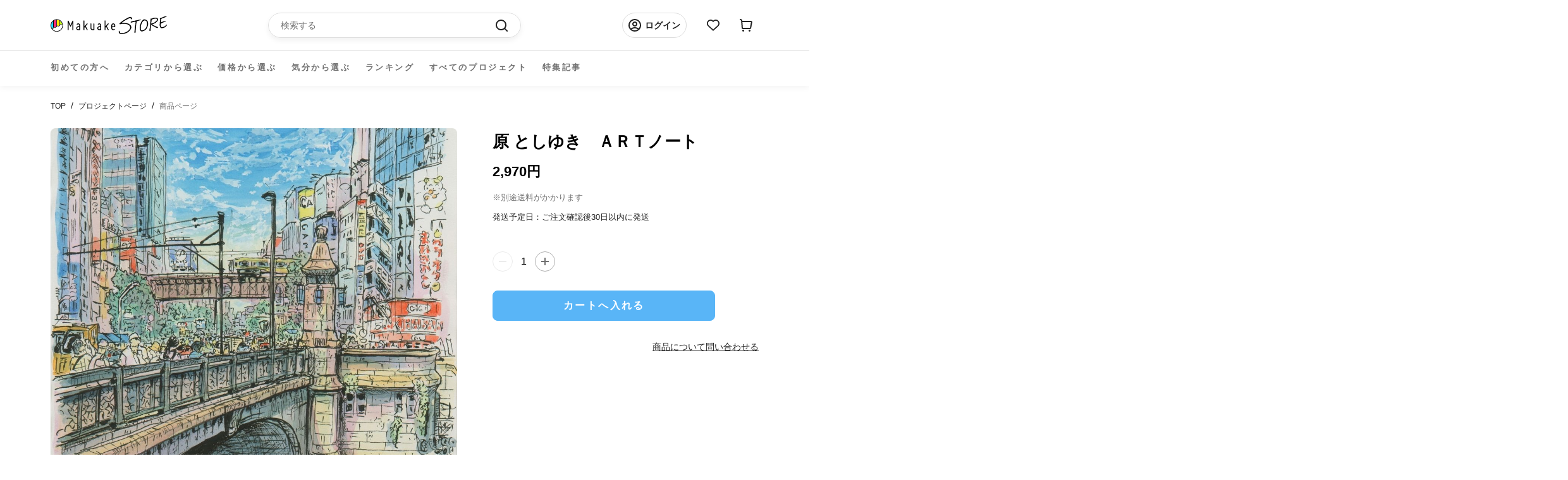

--- FILE ---
content_type: text/html; charset=utf-8
request_url: https://store.makuake.com/products/8359542915296
body_size: 42122
content:
<!doctype html>

<html class="no-js" lang="ja">
  <head>

    <meta name="google-site-verification" content="AqUhmI5txq2KQx7XP7h6BtarPQNH7OWrXDPdfvM1IO4" />
    
    <meta charset="utf-8">
    <meta http-equiv="X-UA-Compatible" content="IE=edge,chrome=1">
    <meta name="viewport" content="width=device-width, initial-scale=1.0, height=device-height, minimum-scale=1.0, maximum-scale=1.0">
    <meta name="theme-color" content="">

    <title>
      原 としゆき　ＡＲＴノート &ndash; Makuake STORE
    </title>

    <!-- Google Tag Manager -->
    <script>
      (function (w, d, s, l, i) {
        w[l] = w[l] || [];
        w[l].push({ "gtm.start": new Date().getTime(), event: "gtm.js" });
        var f = d.getElementsByTagName(s)[0],
          j = d.createElement(s),
          dl = l != "dataLayer" ? "&l=" + l : "";
        j.async = true;
        j.src = "https://www.googletagmanager.com/gtm.js?id=" + i + dl;
        f.parentNode.insertBefore(j, f);
      })(window, document, "script", "dataLayer", "GTM-NJXNMNL");
    </script>
    <!-- End Google Tag Manager --><meta name="description" content="公募によって選ばれた１００人のアーティストの作品を表紙にあしらった「１００人のＡＲＴノート」。部屋に飾っておくだけではなく、いつも側においてアートを身近に感じられる、ノートならではの魅力が満載です。使い方は、もちろん自由。日々の出来事を綴ったり、絵を描いたり・・・お気に入りのアートと一緒にいることで、気分がうきうきする楽しさや、ほっとする時間が生まれるかもしれません。【仕様】サイズ ： 150mm×150mm外表紙 ： ジェントル中表紙 ： 黒気泡紙本文紙 ：モンテルキア頁数 ： 80P（無地）"><link rel="canonical" href="https://store.makuake.com/products/8359542915296"><link rel="shortcut icon" href="//store.makuake.com/cdn/shop/files/MakuakeStore_favicon_96x.png?v=1662966494" type="image/png"><meta property="og:type" content="product">
  <meta property="og:title" content="原 としゆき　ＡＲＴノート"><meta property="og:image" content="http://store.makuake.com/cdn/shop/files/1712990055382_48d48b6b-eedf-4a0f-bab3-6c0e50cb060e.jpg?v=1712990064">
    <meta property="og:image:secure_url" content="https://store.makuake.com/cdn/shop/files/1712990055382_48d48b6b-eedf-4a0f-bab3-6c0e50cb060e.jpg?v=1712990064">
    <meta property="og:image:width" content="1080">
    <meta property="og:image:height" content="1080"><meta property="product:price:amount" content="2,970">
  <meta property="product:price:currency" content="JPY"><meta property="og:description" content="公募によって選ばれた１００人のアーティストの作品を表紙にあしらった「１００人のＡＲＴノート」。部屋に飾っておくだけではなく、いつも側においてアートを身近に感じられる、ノートならではの魅力が満載です。使い方は、もちろん自由。日々の出来事を綴ったり、絵を描いたり・・・お気に入りのアートと一緒にいることで、気分がうきうきする楽しさや、ほっとする時間が生まれるかもしれません。【仕様】サイズ ： 150mm×150mm外表紙 ： ジェントル中表紙 ： 黒気泡紙本文紙 ：モンテルキア頁数 ： 80P（無地）"><meta property="og:url" content="https://store.makuake.com/products/8359542915296">
<meta property="og:site_name" content="Makuake STORE"><meta name="twitter:card" content="summary"><meta name="twitter:title" content="原 としゆき　ＡＲＴノート">
  <meta name="twitter:description" content="公募によって選ばれた１００人のアーティストの作品を表紙にあしらった「１００人のＡＲＴノート」。部屋に飾っておくだけではなく、いつも側においてアートを身近に感じられる、ノートならではの魅力が満載です。使い方は、もちろん自由。日々の出来事を綴ったり、絵を描いたり・・・お気に入りのアートと一緒にいることで、気分がうきうきする楽しさや、ほっとする時間が生まれるかもしれません。【仕様】サイズ ： 150mm×150mm外表紙 ： ジェントル中表紙 ： 黒気泡紙本文紙 ：モンテルキア頁数 ： 80P（無地）">
  <meta name="twitter:image" content="https://store.makuake.com/cdn/shop/files/1712990055382_48d48b6b-eedf-4a0f-bab3-6c0e50cb060e_600x600_crop_center.jpg?v=1712990064">
    <style>
  @font-face {
  font-family: Montserrat;
  font-weight: 500;
  font-style: normal;
  font-display: fallback;
  src: url("//store.makuake.com/cdn/fonts/montserrat/montserrat_n5.07ef3781d9c78c8b93c98419da7ad4fbeebb6635.woff2") format("woff2"),
       url("//store.makuake.com/cdn/fonts/montserrat/montserrat_n5.adf9b4bd8b0e4f55a0b203cdd84512667e0d5e4d.woff") format("woff");
}

  @font-face {
  font-family: "Nunito Sans";
  font-weight: 400;
  font-style: normal;
  font-display: fallback;
  src: url("//store.makuake.com/cdn/fonts/nunito_sans/nunitosans_n4.0276fe080df0ca4e6a22d9cb55aed3ed5ba6b1da.woff2") format("woff2"),
       url("//store.makuake.com/cdn/fonts/nunito_sans/nunitosans_n4.b4964bee2f5e7fd9c3826447e73afe2baad607b7.woff") format("woff");
}


  @font-face {
  font-family: "Nunito Sans";
  font-weight: 700;
  font-style: normal;
  font-display: fallback;
  src: url("//store.makuake.com/cdn/fonts/nunito_sans/nunitosans_n7.25d963ed46da26098ebeab731e90d8802d989fa5.woff2") format("woff2"),
       url("//store.makuake.com/cdn/fonts/nunito_sans/nunitosans_n7.d32e3219b3d2ec82285d3027bd673efc61a996c8.woff") format("woff");
}

  @font-face {
  font-family: "Nunito Sans";
  font-weight: 400;
  font-style: italic;
  font-display: fallback;
  src: url("//store.makuake.com/cdn/fonts/nunito_sans/nunitosans_i4.6e408730afac1484cf297c30b0e67c86d17fc586.woff2") format("woff2"),
       url("//store.makuake.com/cdn/fonts/nunito_sans/nunitosans_i4.c9b6dcbfa43622b39a5990002775a8381942ae38.woff") format("woff");
}

  @font-face {
  font-family: "Nunito Sans";
  font-weight: 700;
  font-style: italic;
  font-display: fallback;
  src: url("//store.makuake.com/cdn/fonts/nunito_sans/nunitosans_i7.8c1124729eec046a321e2424b2acf328c2c12139.woff2") format("woff2"),
       url("//store.makuake.com/cdn/fonts/nunito_sans/nunitosans_i7.af4cda04357273e0996d21184432bcb14651a64d.woff") format("woff");
}


  :root {
    --heading-font-family : 'Hiragino Kaku Gothic ProN', 'Hiragino Sans', Meiryo, sans-serif;
    --heading-font-weight : 500;
    --heading-font-style  : normal;

    --text-font-family : 'Hiragino Kaku Gothic ProN', 'Hiragino Sans', Meiryo, sans-serif;
    --text-font-weight : 400;
    --text-font-style  : normal;

    --base-text-font-size   : 14px;
    --default-text-font-size: 14px;--background          : #efefef;
    --background-rgb      : 239, 239, 239;
    --light-background    : #ffffff;
    --light-background-rgb: 255, 255, 255;
    --heading-color       : #1c1b1b;
    --text-color          : #1c1b1b;
    --text-color-rgb      : 28, 27, 27;
    --text-color-light    : #6a6a6a;
    --text-color-light-rgb: 106, 106, 106;
    --link-color          : #6a6a6a;
    --link-color-rgb      : 106, 106, 106;
    --border-color        : #cfcfcf;
    --border-color-rgb    : 207, 207, 207;

    --button-background    : #1c1b1b;
    --button-background-rgb: 28, 27, 27;
    --button-text-color    : #ffffff;

    --header-background       : #ffffff;
    --header-heading-color    : #1c1b1b;
    --header-light-text-color : #6a6a6a;
    --header-border-color     : #dddddd;

    --footer-background    : #ffffff;
    --footer-text-color    : #6a6a6a;
    --footer-heading-color : #1c1b1b;
    --footer-border-color  : #e9e9e9;

    --navigation-background      : #1c1b1b;
    --navigation-background-rgb  : 28, 27, 27;
    --navigation-text-color      : #000000;
    --navigation-text-color-light: rgba(0, 0, 0, 0.5);
    --navigation-border-color    : rgba(0, 0, 0, 0.25);

    --newsletter-popup-background     : #1c1b1b;
    --newsletter-popup-text-color     : #000000;
    --newsletter-popup-text-color-rgb : 0, 0, 0;

    --secondary-elements-background       : #1c1b1b;
    --secondary-elements-background-rgb   : 28, 27, 27;
    --secondary-elements-text-color       : #000000;
    --secondary-elements-text-color-light : rgba(0, 0, 0, 0.5);
    --secondary-elements-border-color     : rgba(0, 0, 0, 0.25);

    --product-sale-price-color    : #f94c43;
    --product-sale-price-color-rgb: 249, 76, 67;
    --product-star-rating: #f6a429;

    /* Project detail color */
    --text-color-black: #222222;
    --text-color-gray: #717171;
    /* Shopify related variables */
    --payment-terms-background-color: #efefef;

    /* Products */

    --horizontal-spacing-four-products-per-row: 60px;
        --horizontal-spacing-two-products-per-row : 60px;

    --vertical-spacing-four-products-per-row: 60px;
        --vertical-spacing-two-products-per-row : 75px;

    /* Animation */
    --drawer-transition-timing: cubic-bezier(0.645, 0.045, 0.355, 1);
    --header-base-height: 80px; /* We set a default for browsers that do not support CSS variables */

    /* Cursors */
    --cursor-zoom-in-svg    : url(//store.makuake.com/cdn/shop/t/73/assets/cursor-zoom-in.svg?v=170532930330058140181710495629);
    --cursor-zoom-in-2x-svg : url(//store.makuake.com/cdn/shop/t/73/assets/cursor-zoom-in-2x.svg?v=56685658183649387561710495627);
  }
</style>

<script>
  // IE11 does not have support for CSS variables, so we have to polyfill them
  if (!(((window || {}).CSS || {}).supports && window.CSS.supports('(--a: 0)'))) {
    const script = document.createElement('script');
    script.type = 'text/javascript';
    script.src = 'https://cdn.jsdelivr.net/npm/css-vars-ponyfill@2';
    script.onload = function() {
      cssVars({});
    };

    document.getElementsByTagName('head')[0].appendChild(script);
  }
</script>


    <script>window.performance && window.performance.mark && window.performance.mark('shopify.content_for_header.start');</script><meta name="facebook-domain-verification" content="5947gjvdepnritafz2cfqrfdwwtuh5">
<meta name="google-site-verification" content="FYRIv3bZgeKJYOXvXLp0dqUylz-i7Z9FLX6ScI76i3w">
<meta name="google-site-verification" content="dugwcu8_o-2HNjRPKJ3KPdXhHQUCpFK5ESX-ddKXRng">
<meta id="shopify-digital-wallet" name="shopify-digital-wallet" content="/62427037920/digital_wallets/dialog">
<link rel="alternate" type="application/json+oembed" href="https://store.makuake.com/products/8359542915296.oembed">
<script async="async" src="/checkouts/internal/preloads.js?locale=ja-JP"></script>
<script id="shopify-features" type="application/json">{"accessToken":"4317c1c53273d3bddfcf799c42c8401e","betas":["rich-media-storefront-analytics"],"domain":"store.makuake.com","predictiveSearch":false,"shopId":62427037920,"locale":"ja"}</script>
<script>var Shopify = Shopify || {};
Shopify.shop = "makuake-store.myshopify.com";
Shopify.locale = "ja";
Shopify.currency = {"active":"JPY","rate":"1.0"};
Shopify.country = "JP";
Shopify.theme = {"name":"makuake-storefront-web\/main","id":141153206496,"schema_name":"Prestige","schema_version":"5.7.0","theme_store_id":null,"role":"main"};
Shopify.theme.handle = "null";
Shopify.theme.style = {"id":null,"handle":null};
Shopify.cdnHost = "store.makuake.com/cdn";
Shopify.routes = Shopify.routes || {};
Shopify.routes.root = "/";</script>
<script type="module">!function(o){(o.Shopify=o.Shopify||{}).modules=!0}(window);</script>
<script>!function(o){function n(){var o=[];function n(){o.push(Array.prototype.slice.apply(arguments))}return n.q=o,n}var t=o.Shopify=o.Shopify||{};t.loadFeatures=n(),t.autoloadFeatures=n()}(window);</script>
<script id="shop-js-analytics" type="application/json">{"pageType":"product"}</script>
<script defer="defer" async type="module" src="//store.makuake.com/cdn/shopifycloud/shop-js/modules/v2/client.init-shop-cart-sync_0MstufBG.ja.esm.js"></script>
<script defer="defer" async type="module" src="//store.makuake.com/cdn/shopifycloud/shop-js/modules/v2/chunk.common_jll-23Z1.esm.js"></script>
<script defer="defer" async type="module" src="//store.makuake.com/cdn/shopifycloud/shop-js/modules/v2/chunk.modal_HXih6-AF.esm.js"></script>
<script type="module">
  await import("//store.makuake.com/cdn/shopifycloud/shop-js/modules/v2/client.init-shop-cart-sync_0MstufBG.ja.esm.js");
await import("//store.makuake.com/cdn/shopifycloud/shop-js/modules/v2/chunk.common_jll-23Z1.esm.js");
await import("//store.makuake.com/cdn/shopifycloud/shop-js/modules/v2/chunk.modal_HXih6-AF.esm.js");

  window.Shopify.SignInWithShop?.initShopCartSync?.({"fedCMEnabled":true,"windoidEnabled":true});

</script>
<script>(function() {
  var isLoaded = false;
  function asyncLoad() {
    if (isLoaded) return;
    isLoaded = true;
    var urls = ["https:\/\/ajax.googleapis.com\/ajax\/libs\/jquery\/3.5.1\/jquery.min.js?shop=makuake-store.myshopify.com","https:\/\/store.xecurify.com\/moas\/rest\/shopify\/check?shop=makuake-store.myshopify.com","https:\/\/searchanise-ef84.kxcdn.com\/widgets\/shopify\/init.js?a=7s4D3Y9Q5k\u0026shop=makuake-store.myshopify.com"];
    for (var i = 0; i < urls.length; i++) {
      var s = document.createElement('script');
      s.type = 'text/javascript';
      s.async = true;
      s.src = urls[i];
      var x = document.getElementsByTagName('script')[0];
      x.parentNode.insertBefore(s, x);
    }
  };
  if(window.attachEvent) {
    window.attachEvent('onload', asyncLoad);
  } else {
    window.addEventListener('load', asyncLoad, false);
  }
})();</script>
<script id="__st">var __st={"a":62427037920,"offset":32400,"reqid":"90f122d6-83db-4ab3-bda7-b63d0781cd17-1769328911","pageurl":"store.makuake.com\/products\/8359542915296","u":"3d3e8e638da0","p":"product","rtyp":"product","rid":8359542915296};</script>
<script>window.ShopifyPaypalV4VisibilityTracking = true;</script>
<script id="captcha-bootstrap">!function(){'use strict';const t='contact',e='account',n='new_comment',o=[[t,t],['blogs',n],['comments',n],[t,'customer']],c=[[e,'customer_login'],[e,'guest_login'],[e,'recover_customer_password'],[e,'create_customer']],r=t=>t.map((([t,e])=>`form[action*='/${t}']:not([data-nocaptcha='true']) input[name='form_type'][value='${e}']`)).join(','),a=t=>()=>t?[...document.querySelectorAll(t)].map((t=>t.form)):[];function s(){const t=[...o],e=r(t);return a(e)}const i='password',u='form_key',d=['recaptcha-v3-token','g-recaptcha-response','h-captcha-response',i],f=()=>{try{return window.sessionStorage}catch{return}},m='__shopify_v',_=t=>t.elements[u];function p(t,e,n=!1){try{const o=window.sessionStorage,c=JSON.parse(o.getItem(e)),{data:r}=function(t){const{data:e,action:n}=t;return t[m]||n?{data:e,action:n}:{data:t,action:n}}(c);for(const[e,n]of Object.entries(r))t.elements[e]&&(t.elements[e].value=n);n&&o.removeItem(e)}catch(o){console.error('form repopulation failed',{error:o})}}const l='form_type',E='cptcha';function T(t){t.dataset[E]=!0}const w=window,h=w.document,L='Shopify',v='ce_forms',y='captcha';let A=!1;((t,e)=>{const n=(g='f06e6c50-85a8-45c8-87d0-21a2b65856fe',I='https://cdn.shopify.com/shopifycloud/storefront-forms-hcaptcha/ce_storefront_forms_captcha_hcaptcha.v1.5.2.iife.js',D={infoText:'hCaptchaによる保護',privacyText:'プライバシー',termsText:'利用規約'},(t,e,n)=>{const o=w[L][v],c=o.bindForm;if(c)return c(t,g,e,D).then(n);var r;o.q.push([[t,g,e,D],n]),r=I,A||(h.body.append(Object.assign(h.createElement('script'),{id:'captcha-provider',async:!0,src:r})),A=!0)});var g,I,D;w[L]=w[L]||{},w[L][v]=w[L][v]||{},w[L][v].q=[],w[L][y]=w[L][y]||{},w[L][y].protect=function(t,e){n(t,void 0,e),T(t)},Object.freeze(w[L][y]),function(t,e,n,w,h,L){const[v,y,A,g]=function(t,e,n){const i=e?o:[],u=t?c:[],d=[...i,...u],f=r(d),m=r(i),_=r(d.filter((([t,e])=>n.includes(e))));return[a(f),a(m),a(_),s()]}(w,h,L),I=t=>{const e=t.target;return e instanceof HTMLFormElement?e:e&&e.form},D=t=>v().includes(t);t.addEventListener('submit',(t=>{const e=I(t);if(!e)return;const n=D(e)&&!e.dataset.hcaptchaBound&&!e.dataset.recaptchaBound,o=_(e),c=g().includes(e)&&(!o||!o.value);(n||c)&&t.preventDefault(),c&&!n&&(function(t){try{if(!f())return;!function(t){const e=f();if(!e)return;const n=_(t);if(!n)return;const o=n.value;o&&e.removeItem(o)}(t);const e=Array.from(Array(32),(()=>Math.random().toString(36)[2])).join('');!function(t,e){_(t)||t.append(Object.assign(document.createElement('input'),{type:'hidden',name:u})),t.elements[u].value=e}(t,e),function(t,e){const n=f();if(!n)return;const o=[...t.querySelectorAll(`input[type='${i}']`)].map((({name:t})=>t)),c=[...d,...o],r={};for(const[a,s]of new FormData(t).entries())c.includes(a)||(r[a]=s);n.setItem(e,JSON.stringify({[m]:1,action:t.action,data:r}))}(t,e)}catch(e){console.error('failed to persist form',e)}}(e),e.submit())}));const S=(t,e)=>{t&&!t.dataset[E]&&(n(t,e.some((e=>e===t))),T(t))};for(const o of['focusin','change'])t.addEventListener(o,(t=>{const e=I(t);D(e)&&S(e,y())}));const B=e.get('form_key'),M=e.get(l),P=B&&M;t.addEventListener('DOMContentLoaded',(()=>{const t=y();if(P)for(const e of t)e.elements[l].value===M&&p(e,B);[...new Set([...A(),...v().filter((t=>'true'===t.dataset.shopifyCaptcha))])].forEach((e=>S(e,t)))}))}(h,new URLSearchParams(w.location.search),n,t,e,['guest_login'])})(!1,!0)}();</script>
<script integrity="sha256-4kQ18oKyAcykRKYeNunJcIwy7WH5gtpwJnB7kiuLZ1E=" data-source-attribution="shopify.loadfeatures" defer="defer" src="//store.makuake.com/cdn/shopifycloud/storefront/assets/storefront/load_feature-a0a9edcb.js" crossorigin="anonymous"></script>
<script data-source-attribution="shopify.dynamic_checkout.dynamic.init">var Shopify=Shopify||{};Shopify.PaymentButton=Shopify.PaymentButton||{isStorefrontPortableWallets:!0,init:function(){window.Shopify.PaymentButton.init=function(){};var t=document.createElement("script");t.src="https://store.makuake.com/cdn/shopifycloud/portable-wallets/latest/portable-wallets.ja.js",t.type="module",document.head.appendChild(t)}};
</script>
<script data-source-attribution="shopify.dynamic_checkout.buyer_consent">
  function portableWalletsHideBuyerConsent(e){var t=document.getElementById("shopify-buyer-consent"),n=document.getElementById("shopify-subscription-policy-button");t&&n&&(t.classList.add("hidden"),t.setAttribute("aria-hidden","true"),n.removeEventListener("click",e))}function portableWalletsShowBuyerConsent(e){var t=document.getElementById("shopify-buyer-consent"),n=document.getElementById("shopify-subscription-policy-button");t&&n&&(t.classList.remove("hidden"),t.removeAttribute("aria-hidden"),n.addEventListener("click",e))}window.Shopify?.PaymentButton&&(window.Shopify.PaymentButton.hideBuyerConsent=portableWalletsHideBuyerConsent,window.Shopify.PaymentButton.showBuyerConsent=portableWalletsShowBuyerConsent);
</script>
<script data-source-attribution="shopify.dynamic_checkout.cart.bootstrap">document.addEventListener("DOMContentLoaded",(function(){function t(){return document.querySelector("shopify-accelerated-checkout-cart, shopify-accelerated-checkout")}if(t())Shopify.PaymentButton.init();else{new MutationObserver((function(e,n){t()&&(Shopify.PaymentButton.init(),n.disconnect())})).observe(document.body,{childList:!0,subtree:!0})}}));
</script>

<script>window.performance && window.performance.mark && window.performance.mark('shopify.content_for_header.end');</script>

    <link rel="stylesheet" href="//store.makuake.com/cdn/shop/t/73/assets/theme.css?v=121566988366921359121710495634">
    <!-- kato追加 -->
    <script src="https://code.jquery.com/jquery-3.6.0.js" integrity="sha256-H+K7U5CnXl1h5ywQfKtSj8PCmoN9aaq30gDh27Xc0jk="crossorigin="anonymous"></script>
    <script src="//store.makuake.com/cdn/shop/t/73/assets/makuake.js?v=12342744327747893681719986771" defer="defer"></script>
    <link rel="stylesheet" href="//store.makuake.com/cdn/shop/t/73/assets/makuake.css?v=87830453658051116701710495632">
    <link rel="stylesheet" href="//store.makuake.com/cdn/shop/t/73/assets/makuake_suisai.css?v=132011523099522636311710495632">
    <link rel="stylesheet" href="//store.makuake.com/cdn/shop/t/73/assets/base.css?v=37692223489846800881710495628">
    <link rel="stylesheet" href="//store.makuake.com/cdn/shop/t/73/assets/ranking.css?v=156047693649017112151710495635">
    <link rel="stylesheet" href="//store.makuake.com/cdn/shop/t/73/assets/message.css?v=180524066521495065401710495627">
    <link rel="stylesheet" href="//store.makuake.com/cdn/shop/t/73/assets/dialog.css?v=83461439436912317001710495627">

    <link href="https://cdn.jsdelivr.net/npm/slick-carousel@1.8.1/slick/slick-theme.css" rel="stylesheet" type="text/css" media="all" />
    <link href="https://cdn.jsdelivr.net/npm/slick-carousel@1.8.1/slick/slick.css" rel="stylesheet" type="text/css" media="all" />

    <script>// This allows to expose several variables to the global scope, to be used in scripts
      window.theme = {
        pageType: "product",
        moneyFormat: "{{amount_no_decimals}}円",
        moneyWithCurrencyFormat: "{{amount_no_decimals}}円",
        currencyCodeEnabled: false,
        productImageSize: "natural",
        searchMode: "product,article",
        showPageTransition: false,
        showElementStaggering: true,
        showImageZooming: true
      };

      window.routes = {
        rootUrl: "\/",
        rootUrlWithoutSlash: '',
        cartUrl: "\/cart",
        cartAddUrl: "\/cart\/add",
        cartChangeUrl: "\/cart\/change",
        searchUrl: "\/search",
        productRecommendationsUrl: "\/recommendations\/products"
      };

      window.languages = {
        cartAddNote: "注文メモを追加",
        cartEditNote: "注文メモを変更",
        productImageLoadingError: "この画像を読み込めませんでした。 ページをリロードしてください。",
        productFormAddToCart: "カートへ入れる",
        productFormUnavailable: "お取り扱いできません",
        productFormSoldOut: "売り切れ",
        shippingEstimatorOneResult: "1つのオプションが利用可能：",
        shippingEstimatorMoreResults: "{{count}}つのオプションが利用可能：",
        shippingEstimatorNoResults: "配送が見つかりませんでした"
      };

      window.lazySizesConfig = {
        loadHidden: false,
        hFac: 0.5,
        expFactor: 2,
        ricTimeout: 150,
        lazyClass: 'Image--lazyLoad',
        loadingClass: 'Image--lazyLoading',
        loadedClass: 'Image--lazyLoaded'
      };

      document.documentElement.className = document.documentElement.className.replace('no-js', 'js');
      document.documentElement.style.setProperty('--window-height', window.innerHeight + 'px');

      // We do a quick detection of some features (we could use Modernizr but for so little...)
      (function() {
        document.documentElement.className += ((window.CSS && window.CSS.supports('(position: sticky) or (position: -webkit-sticky)')) ? ' supports-sticky' : ' no-supports-sticky');
        document.documentElement.className += (window.matchMedia('(-moz-touch-enabled: 1), (hover: none)')).matches ? ' no-supports-hover' : ' supports-hover';
      }());

      
    </script>

    <script src="//store.makuake.com/cdn/shop/t/73/assets/lazysizes.min.js?v=174358363404432586981710495629" async></script><script src="//store.makuake.com/cdn/shop/t/73/assets/libs.min.js?v=26178543184394469741710495634" defer></script>
    <script src="//store.makuake.com/cdn/shop/t/73/assets/theme.js?v=109293204941675309851719986771" defer></script>
    <script src="//store.makuake.com/cdn/shop/t/73/assets/custom.js?v=3127924766955401151710495630" defer></script>
    <script src="//store.makuake.com/cdn/shop/t/73/assets/messages.js?v=24592822180891886301710495647" defer></script>

    <script src="https://ajax.googleapis.com/ajax/libs/jquery/3.3.1/jquery.min.js" type="text/javascript"></script>
    <script src="https://cdn.jsdelivr.net/npm/slick-carousel@1.8.1/slick/slick.min.js" type="text/javascript"></script>
    <script src="https://cdnjs.cloudflare.com/ajax/libs/blueimp-md5/2.5.0/js/md5.min.js" type="text/javascript"></script>

    <script>
      (function () {
        window.onpageshow = function() {
          if (window.theme.showPageTransition) {
            var pageTransition = document.querySelector('.PageTransition');

            if (pageTransition) {
              pageTransition.style.visibility = 'visible';
              pageTransition.style.opacity = '0';
            }
          }

          // When the page is loaded from the cache, we have to reload the cart content
          document.documentElement.dispatchEvent(new CustomEvent('cart:refresh', {
            bubbles: true
          }));
        };
      })();

      
      
    </script>
  <script src="//store.makuake.com/cdn/shop/t/73/assets/fracta-wishlist.js?v=126194753492037694621710495635" defer="defer"></script>

  
  <script type="application/ld+json">
  {
    "@context": "http://schema.org",
    "@type": "Product",
    "offers": [{
          "@type": "Offer",
          "name": "Default Title",
          "availability":"https://schema.org/InStock",
          "price": 2970.0,
          "priceCurrency": "JPY",
          "priceValidUntil": "2026-02-04","url": "/products/8359542915296?variant=45232916627680"
        }
],
    "brand": {
      "name": "2395996"
    },
    "name": "原 としゆき　ＡＲＴノート",
    "description": "公募によって選ばれた１００人のアーティストの作品を表紙にあしらった「１００人のＡＲＴノート」。部屋に飾っておくだけではなく、いつも側においてアートを身近に感じられる、ノートならではの魅力が満載です。使い方は、もちろん自由。日々の出来事を綴ったり、絵を描いたり・・・お気に入りのアートと一緒にいることで、気分がうきうきする楽しさや、ほっとする時間が生まれるかもしれません。【仕様】サイズ ： 150mm×150mm外表紙 ： ジェントル中表紙 ： 黒気泡紙本文紙 ：モンテルキア頁数 ： 80P（無地）",
    "category": "エンタメ",
    "url": "/products/8359542915296",
    "sku": "",
    "image": {
      "@type": "ImageObject",
      "url": "https://store.makuake.com/cdn/shop/files/1712990055382_48d48b6b-eedf-4a0f-bab3-6c0e50cb060e_1024x.jpg?v=1712990064",
      "image": "https://store.makuake.com/cdn/shop/files/1712990055382_48d48b6b-eedf-4a0f-bab3-6c0e50cb060e_1024x.jpg?v=1712990064",
      "name": "原 としゆき　ＡＲＴノート",
      "width": "1024",
      "height": "1024"
    }
  }
  </script>



  <script type="application/ld+json">
  {
    "@context": "http://schema.org",
    "@type": "BreadcrumbList",
  "itemListElement": [{
      "@type": "ListItem",
      "position": 1,
      "name": "ホームページ",
      "item": "https://store.makuake.com"
    },{
          "@type": "ListItem",
          "position": 2,
          "name": "原 としゆき　ＡＲＴノート",
          "item": "https://store.makuake.com/products/8359542915296"
        }]
  }
  </script>

<meta name="google-site-verification" content="FYRIv3bZgeKJYOXvXLp0dqUylz-i7Z9FLX6ScI76i3w" />
 <meta name="facebook-domain-verification" content="vsu1gwudnpb4sq9kr19ktyko9oj0fa" />
  




























































































<!-- BEGIN app block: shopify://apps/smart-seo/blocks/smartseo/7b0a6064-ca2e-4392-9a1d-8c43c942357b --><meta name="smart-seo-integrated" content="true" /><!-- metatagsSavedToSEOFields: true --><!-- END app block --><!-- BEGIN app block: shopify://apps/sc-easy-redirects/blocks/app/be3f8dbd-5d43-46b4-ba43-2d65046054c2 -->
    <!-- common for all pages -->
    
    
        <script src="https://cdn.shopify.com/extensions/264f3360-3201-4ab7-9087-2c63466c86a3/sc-easy-redirects-5/assets/esc-redirect-app-live-feature.js" async></script>
    




<!-- END app block --><!-- BEGIN app block: shopify://apps/pagefly-page-builder/blocks/app-embed/83e179f7-59a0-4589-8c66-c0dddf959200 -->

<!-- BEGIN app snippet: pagefly-cro-ab-testing-main -->







<script>
  ;(function () {
    const url = new URL(window.location)
    const viewParam = url.searchParams.get('view')
    if (viewParam && viewParam.includes('variant-pf-')) {
      url.searchParams.set('pf_v', viewParam)
      url.searchParams.delete('view')
      window.history.replaceState({}, '', url)
    }
  })()
</script>



<script type='module'>
  
  window.PAGEFLY_CRO = window.PAGEFLY_CRO || {}

  window.PAGEFLY_CRO['data_debug'] = {
    original_template_suffix: "all_products",
    allow_ab_test: false,
    ab_test_start_time: 0,
    ab_test_end_time: 0,
    today_date_time: 1769328912000,
  }
  window.PAGEFLY_CRO['GA4'] = { enabled: true}
</script>

<!-- END app snippet -->








  <script src='https://cdn.shopify.com/extensions/019bb4f9-aed6-78a3-be91-e9d44663e6bf/pagefly-page-builder-215/assets/pagefly-helper.js' defer='defer'></script>

  <script src='https://cdn.shopify.com/extensions/019bb4f9-aed6-78a3-be91-e9d44663e6bf/pagefly-page-builder-215/assets/pagefly-general-helper.js' defer='defer'></script>

  <script src='https://cdn.shopify.com/extensions/019bb4f9-aed6-78a3-be91-e9d44663e6bf/pagefly-page-builder-215/assets/pagefly-snap-slider.js' defer='defer'></script>

  <script src='https://cdn.shopify.com/extensions/019bb4f9-aed6-78a3-be91-e9d44663e6bf/pagefly-page-builder-215/assets/pagefly-slideshow-v3.js' defer='defer'></script>

  <script src='https://cdn.shopify.com/extensions/019bb4f9-aed6-78a3-be91-e9d44663e6bf/pagefly-page-builder-215/assets/pagefly-slideshow-v4.js' defer='defer'></script>

  <script src='https://cdn.shopify.com/extensions/019bb4f9-aed6-78a3-be91-e9d44663e6bf/pagefly-page-builder-215/assets/pagefly-glider.js' defer='defer'></script>

  <script src='https://cdn.shopify.com/extensions/019bb4f9-aed6-78a3-be91-e9d44663e6bf/pagefly-page-builder-215/assets/pagefly-slideshow-v1-v2.js' defer='defer'></script>

  <script src='https://cdn.shopify.com/extensions/019bb4f9-aed6-78a3-be91-e9d44663e6bf/pagefly-page-builder-215/assets/pagefly-product-media.js' defer='defer'></script>

  <script src='https://cdn.shopify.com/extensions/019bb4f9-aed6-78a3-be91-e9d44663e6bf/pagefly-page-builder-215/assets/pagefly-product.js' defer='defer'></script>


<script id='pagefly-helper-data' type='application/json'>
  {
    "page_optimization": {
      "assets_prefetching": false
    },
    "elements_asset_mapper": {
      "Accordion": "https://cdn.shopify.com/extensions/019bb4f9-aed6-78a3-be91-e9d44663e6bf/pagefly-page-builder-215/assets/pagefly-accordion.js",
      "Accordion3": "https://cdn.shopify.com/extensions/019bb4f9-aed6-78a3-be91-e9d44663e6bf/pagefly-page-builder-215/assets/pagefly-accordion3.js",
      "CountDown": "https://cdn.shopify.com/extensions/019bb4f9-aed6-78a3-be91-e9d44663e6bf/pagefly-page-builder-215/assets/pagefly-countdown.js",
      "GMap1": "https://cdn.shopify.com/extensions/019bb4f9-aed6-78a3-be91-e9d44663e6bf/pagefly-page-builder-215/assets/pagefly-gmap.js",
      "GMap2": "https://cdn.shopify.com/extensions/019bb4f9-aed6-78a3-be91-e9d44663e6bf/pagefly-page-builder-215/assets/pagefly-gmap.js",
      "GMapBasicV2": "https://cdn.shopify.com/extensions/019bb4f9-aed6-78a3-be91-e9d44663e6bf/pagefly-page-builder-215/assets/pagefly-gmap.js",
      "GMapAdvancedV2": "https://cdn.shopify.com/extensions/019bb4f9-aed6-78a3-be91-e9d44663e6bf/pagefly-page-builder-215/assets/pagefly-gmap.js",
      "HTML.Video": "https://cdn.shopify.com/extensions/019bb4f9-aed6-78a3-be91-e9d44663e6bf/pagefly-page-builder-215/assets/pagefly-htmlvideo.js",
      "HTML.Video2": "https://cdn.shopify.com/extensions/019bb4f9-aed6-78a3-be91-e9d44663e6bf/pagefly-page-builder-215/assets/pagefly-htmlvideo2.js",
      "HTML.Video3": "https://cdn.shopify.com/extensions/019bb4f9-aed6-78a3-be91-e9d44663e6bf/pagefly-page-builder-215/assets/pagefly-htmlvideo2.js",
      "BackgroundVideo": "https://cdn.shopify.com/extensions/019bb4f9-aed6-78a3-be91-e9d44663e6bf/pagefly-page-builder-215/assets/pagefly-htmlvideo2.js",
      "Instagram": "https://cdn.shopify.com/extensions/019bb4f9-aed6-78a3-be91-e9d44663e6bf/pagefly-page-builder-215/assets/pagefly-instagram.js",
      "Instagram2": "https://cdn.shopify.com/extensions/019bb4f9-aed6-78a3-be91-e9d44663e6bf/pagefly-page-builder-215/assets/pagefly-instagram.js",
      "Insta3": "https://cdn.shopify.com/extensions/019bb4f9-aed6-78a3-be91-e9d44663e6bf/pagefly-page-builder-215/assets/pagefly-instagram3.js",
      "Tabs": "https://cdn.shopify.com/extensions/019bb4f9-aed6-78a3-be91-e9d44663e6bf/pagefly-page-builder-215/assets/pagefly-tab.js",
      "Tabs3": "https://cdn.shopify.com/extensions/019bb4f9-aed6-78a3-be91-e9d44663e6bf/pagefly-page-builder-215/assets/pagefly-tab3.js",
      "ProductBox": "https://cdn.shopify.com/extensions/019bb4f9-aed6-78a3-be91-e9d44663e6bf/pagefly-page-builder-215/assets/pagefly-cart.js",
      "FBPageBox2": "https://cdn.shopify.com/extensions/019bb4f9-aed6-78a3-be91-e9d44663e6bf/pagefly-page-builder-215/assets/pagefly-facebook.js",
      "FBLikeButton2": "https://cdn.shopify.com/extensions/019bb4f9-aed6-78a3-be91-e9d44663e6bf/pagefly-page-builder-215/assets/pagefly-facebook.js",
      "TwitterFeed2": "https://cdn.shopify.com/extensions/019bb4f9-aed6-78a3-be91-e9d44663e6bf/pagefly-page-builder-215/assets/pagefly-twitter.js",
      "Paragraph4": "https://cdn.shopify.com/extensions/019bb4f9-aed6-78a3-be91-e9d44663e6bf/pagefly-page-builder-215/assets/pagefly-paragraph4.js",

      "AliReviews": "https://cdn.shopify.com/extensions/019bb4f9-aed6-78a3-be91-e9d44663e6bf/pagefly-page-builder-215/assets/pagefly-3rd-elements.js",
      "BackInStock": "https://cdn.shopify.com/extensions/019bb4f9-aed6-78a3-be91-e9d44663e6bf/pagefly-page-builder-215/assets/pagefly-3rd-elements.js",
      "GloboBackInStock": "https://cdn.shopify.com/extensions/019bb4f9-aed6-78a3-be91-e9d44663e6bf/pagefly-page-builder-215/assets/pagefly-3rd-elements.js",
      "GrowaveWishlist": "https://cdn.shopify.com/extensions/019bb4f9-aed6-78a3-be91-e9d44663e6bf/pagefly-page-builder-215/assets/pagefly-3rd-elements.js",
      "InfiniteOptionsShopPad": "https://cdn.shopify.com/extensions/019bb4f9-aed6-78a3-be91-e9d44663e6bf/pagefly-page-builder-215/assets/pagefly-3rd-elements.js",
      "InkybayProductPersonalizer": "https://cdn.shopify.com/extensions/019bb4f9-aed6-78a3-be91-e9d44663e6bf/pagefly-page-builder-215/assets/pagefly-3rd-elements.js",
      "LimeSpot": "https://cdn.shopify.com/extensions/019bb4f9-aed6-78a3-be91-e9d44663e6bf/pagefly-page-builder-215/assets/pagefly-3rd-elements.js",
      "Loox": "https://cdn.shopify.com/extensions/019bb4f9-aed6-78a3-be91-e9d44663e6bf/pagefly-page-builder-215/assets/pagefly-3rd-elements.js",
      "Opinew": "https://cdn.shopify.com/extensions/019bb4f9-aed6-78a3-be91-e9d44663e6bf/pagefly-page-builder-215/assets/pagefly-3rd-elements.js",
      "Powr": "https://cdn.shopify.com/extensions/019bb4f9-aed6-78a3-be91-e9d44663e6bf/pagefly-page-builder-215/assets/pagefly-3rd-elements.js",
      "ProductReviews": "https://cdn.shopify.com/extensions/019bb4f9-aed6-78a3-be91-e9d44663e6bf/pagefly-page-builder-215/assets/pagefly-3rd-elements.js",
      "PushOwl": "https://cdn.shopify.com/extensions/019bb4f9-aed6-78a3-be91-e9d44663e6bf/pagefly-page-builder-215/assets/pagefly-3rd-elements.js",
      "ReCharge": "https://cdn.shopify.com/extensions/019bb4f9-aed6-78a3-be91-e9d44663e6bf/pagefly-page-builder-215/assets/pagefly-3rd-elements.js",
      "Rivyo": "https://cdn.shopify.com/extensions/019bb4f9-aed6-78a3-be91-e9d44663e6bf/pagefly-page-builder-215/assets/pagefly-3rd-elements.js",
      "TrackingMore": "https://cdn.shopify.com/extensions/019bb4f9-aed6-78a3-be91-e9d44663e6bf/pagefly-page-builder-215/assets/pagefly-3rd-elements.js",
      "Vitals": "https://cdn.shopify.com/extensions/019bb4f9-aed6-78a3-be91-e9d44663e6bf/pagefly-page-builder-215/assets/pagefly-3rd-elements.js",
      "Wiser": "https://cdn.shopify.com/extensions/019bb4f9-aed6-78a3-be91-e9d44663e6bf/pagefly-page-builder-215/assets/pagefly-3rd-elements.js"
    },
    "custom_elements_mapper": {
      "pf-click-action-element": "https://cdn.shopify.com/extensions/019bb4f9-aed6-78a3-be91-e9d44663e6bf/pagefly-page-builder-215/assets/pagefly-click-action-element.js",
      "pf-dialog-element": "https://cdn.shopify.com/extensions/019bb4f9-aed6-78a3-be91-e9d44663e6bf/pagefly-page-builder-215/assets/pagefly-dialog-element.js"
    }
  }
</script>


<!-- END app block --><script src="https://cdn.shopify.com/extensions/98609345-6027-4701-9e3f-4907c6a214d4/promolayer-11/assets/promolayer_loader.js" type="text/javascript" defer="defer"></script>
<link href="https://monorail-edge.shopifysvc.com" rel="dns-prefetch">
<script>(function(){if ("sendBeacon" in navigator && "performance" in window) {try {var session_token_from_headers = performance.getEntriesByType('navigation')[0].serverTiming.find(x => x.name == '_s').description;} catch {var session_token_from_headers = undefined;}var session_cookie_matches = document.cookie.match(/_shopify_s=([^;]*)/);var session_token_from_cookie = session_cookie_matches && session_cookie_matches.length === 2 ? session_cookie_matches[1] : "";var session_token = session_token_from_headers || session_token_from_cookie || "";function handle_abandonment_event(e) {var entries = performance.getEntries().filter(function(entry) {return /monorail-edge.shopifysvc.com/.test(entry.name);});if (!window.abandonment_tracked && entries.length === 0) {window.abandonment_tracked = true;var currentMs = Date.now();var navigation_start = performance.timing.navigationStart;var payload = {shop_id: 62427037920,url: window.location.href,navigation_start,duration: currentMs - navigation_start,session_token,page_type: "product"};window.navigator.sendBeacon("https://monorail-edge.shopifysvc.com/v1/produce", JSON.stringify({schema_id: "online_store_buyer_site_abandonment/1.1",payload: payload,metadata: {event_created_at_ms: currentMs,event_sent_at_ms: currentMs}}));}}window.addEventListener('pagehide', handle_abandonment_event);}}());</script>
<script id="web-pixels-manager-setup">(function e(e,d,r,n,o){if(void 0===o&&(o={}),!Boolean(null===(a=null===(i=window.Shopify)||void 0===i?void 0:i.analytics)||void 0===a?void 0:a.replayQueue)){var i,a;window.Shopify=window.Shopify||{};var t=window.Shopify;t.analytics=t.analytics||{};var s=t.analytics;s.replayQueue=[],s.publish=function(e,d,r){return s.replayQueue.push([e,d,r]),!0};try{self.performance.mark("wpm:start")}catch(e){}var l=function(){var e={modern:/Edge?\/(1{2}[4-9]|1[2-9]\d|[2-9]\d{2}|\d{4,})\.\d+(\.\d+|)|Firefox\/(1{2}[4-9]|1[2-9]\d|[2-9]\d{2}|\d{4,})\.\d+(\.\d+|)|Chrom(ium|e)\/(9{2}|\d{3,})\.\d+(\.\d+|)|(Maci|X1{2}).+ Version\/(15\.\d+|(1[6-9]|[2-9]\d|\d{3,})\.\d+)([,.]\d+|)( \(\w+\)|)( Mobile\/\w+|) Safari\/|Chrome.+OPR\/(9{2}|\d{3,})\.\d+\.\d+|(CPU[ +]OS|iPhone[ +]OS|CPU[ +]iPhone|CPU IPhone OS|CPU iPad OS)[ +]+(15[._]\d+|(1[6-9]|[2-9]\d|\d{3,})[._]\d+)([._]\d+|)|Android:?[ /-](13[3-9]|1[4-9]\d|[2-9]\d{2}|\d{4,})(\.\d+|)(\.\d+|)|Android.+Firefox\/(13[5-9]|1[4-9]\d|[2-9]\d{2}|\d{4,})\.\d+(\.\d+|)|Android.+Chrom(ium|e)\/(13[3-9]|1[4-9]\d|[2-9]\d{2}|\d{4,})\.\d+(\.\d+|)|SamsungBrowser\/([2-9]\d|\d{3,})\.\d+/,legacy:/Edge?\/(1[6-9]|[2-9]\d|\d{3,})\.\d+(\.\d+|)|Firefox\/(5[4-9]|[6-9]\d|\d{3,})\.\d+(\.\d+|)|Chrom(ium|e)\/(5[1-9]|[6-9]\d|\d{3,})\.\d+(\.\d+|)([\d.]+$|.*Safari\/(?![\d.]+ Edge\/[\d.]+$))|(Maci|X1{2}).+ Version\/(10\.\d+|(1[1-9]|[2-9]\d|\d{3,})\.\d+)([,.]\d+|)( \(\w+\)|)( Mobile\/\w+|) Safari\/|Chrome.+OPR\/(3[89]|[4-9]\d|\d{3,})\.\d+\.\d+|(CPU[ +]OS|iPhone[ +]OS|CPU[ +]iPhone|CPU IPhone OS|CPU iPad OS)[ +]+(10[._]\d+|(1[1-9]|[2-9]\d|\d{3,})[._]\d+)([._]\d+|)|Android:?[ /-](13[3-9]|1[4-9]\d|[2-9]\d{2}|\d{4,})(\.\d+|)(\.\d+|)|Mobile Safari.+OPR\/([89]\d|\d{3,})\.\d+\.\d+|Android.+Firefox\/(13[5-9]|1[4-9]\d|[2-9]\d{2}|\d{4,})\.\d+(\.\d+|)|Android.+Chrom(ium|e)\/(13[3-9]|1[4-9]\d|[2-9]\d{2}|\d{4,})\.\d+(\.\d+|)|Android.+(UC? ?Browser|UCWEB|U3)[ /]?(15\.([5-9]|\d{2,})|(1[6-9]|[2-9]\d|\d{3,})\.\d+)\.\d+|SamsungBrowser\/(5\.\d+|([6-9]|\d{2,})\.\d+)|Android.+MQ{2}Browser\/(14(\.(9|\d{2,})|)|(1[5-9]|[2-9]\d|\d{3,})(\.\d+|))(\.\d+|)|K[Aa][Ii]OS\/(3\.\d+|([4-9]|\d{2,})\.\d+)(\.\d+|)/},d=e.modern,r=e.legacy,n=navigator.userAgent;return n.match(d)?"modern":n.match(r)?"legacy":"unknown"}(),u="modern"===l?"modern":"legacy",c=(null!=n?n:{modern:"",legacy:""})[u],f=function(e){return[e.baseUrl,"/wpm","/b",e.hashVersion,"modern"===e.buildTarget?"m":"l",".js"].join("")}({baseUrl:d,hashVersion:r,buildTarget:u}),m=function(e){var d=e.version,r=e.bundleTarget,n=e.surface,o=e.pageUrl,i=e.monorailEndpoint;return{emit:function(e){var a=e.status,t=e.errorMsg,s=(new Date).getTime(),l=JSON.stringify({metadata:{event_sent_at_ms:s},events:[{schema_id:"web_pixels_manager_load/3.1",payload:{version:d,bundle_target:r,page_url:o,status:a,surface:n,error_msg:t},metadata:{event_created_at_ms:s}}]});if(!i)return console&&console.warn&&console.warn("[Web Pixels Manager] No Monorail endpoint provided, skipping logging."),!1;try{return self.navigator.sendBeacon.bind(self.navigator)(i,l)}catch(e){}var u=new XMLHttpRequest;try{return u.open("POST",i,!0),u.setRequestHeader("Content-Type","text/plain"),u.send(l),!0}catch(e){return console&&console.warn&&console.warn("[Web Pixels Manager] Got an unhandled error while logging to Monorail."),!1}}}}({version:r,bundleTarget:l,surface:e.surface,pageUrl:self.location.href,monorailEndpoint:e.monorailEndpoint});try{o.browserTarget=l,function(e){var d=e.src,r=e.async,n=void 0===r||r,o=e.onload,i=e.onerror,a=e.sri,t=e.scriptDataAttributes,s=void 0===t?{}:t,l=document.createElement("script"),u=document.querySelector("head"),c=document.querySelector("body");if(l.async=n,l.src=d,a&&(l.integrity=a,l.crossOrigin="anonymous"),s)for(var f in s)if(Object.prototype.hasOwnProperty.call(s,f))try{l.dataset[f]=s[f]}catch(e){}if(o&&l.addEventListener("load",o),i&&l.addEventListener("error",i),u)u.appendChild(l);else{if(!c)throw new Error("Did not find a head or body element to append the script");c.appendChild(l)}}({src:f,async:!0,onload:function(){if(!function(){var e,d;return Boolean(null===(d=null===(e=window.Shopify)||void 0===e?void 0:e.analytics)||void 0===d?void 0:d.initialized)}()){var d=window.webPixelsManager.init(e)||void 0;if(d){var r=window.Shopify.analytics;r.replayQueue.forEach((function(e){var r=e[0],n=e[1],o=e[2];d.publishCustomEvent(r,n,o)})),r.replayQueue=[],r.publish=d.publishCustomEvent,r.visitor=d.visitor,r.initialized=!0}}},onerror:function(){return m.emit({status:"failed",errorMsg:"".concat(f," has failed to load")})},sri:function(e){var d=/^sha384-[A-Za-z0-9+/=]+$/;return"string"==typeof e&&d.test(e)}(c)?c:"",scriptDataAttributes:o}),m.emit({status:"loading"})}catch(e){m.emit({status:"failed",errorMsg:(null==e?void 0:e.message)||"Unknown error"})}}})({shopId: 62427037920,storefrontBaseUrl: "https://store.makuake.com",extensionsBaseUrl: "https://extensions.shopifycdn.com/cdn/shopifycloud/web-pixels-manager",monorailEndpoint: "https://monorail-edge.shopifysvc.com/unstable/produce_batch",surface: "storefront-renderer",enabledBetaFlags: ["2dca8a86"],webPixelsConfigList: [{"id":"811204832","configuration":"{\"apiKey\":\"7s4D3Y9Q5k\", \"host\":\"searchserverapi.com\"}","eventPayloadVersion":"v1","runtimeContext":"STRICT","scriptVersion":"5559ea45e47b67d15b30b79e7c6719da","type":"APP","apiClientId":578825,"privacyPurposes":["ANALYTICS"],"dataSharingAdjustments":{"protectedCustomerApprovalScopes":["read_customer_personal_data"]}},{"id":"781484256","configuration":"{\"config\":\"{\\\"pixel_id\\\":\\\"G-S652N3L4N6\\\",\\\"google_tag_ids\\\":[\\\"G-S652N3L4N6\\\",\\\"GT-MKBNRK7\\\"],\\\"target_country\\\":\\\"JP\\\",\\\"gtag_events\\\":[{\\\"type\\\":\\\"begin_checkout\\\",\\\"action_label\\\":\\\"G-S652N3L4N6\\\"},{\\\"type\\\":\\\"search\\\",\\\"action_label\\\":\\\"G-S652N3L4N6\\\"},{\\\"type\\\":\\\"view_item\\\",\\\"action_label\\\":[\\\"G-S652N3L4N6\\\",\\\"MC-DGEV26DMC9\\\"]},{\\\"type\\\":\\\"purchase\\\",\\\"action_label\\\":[\\\"G-S652N3L4N6\\\",\\\"MC-DGEV26DMC9\\\"]},{\\\"type\\\":\\\"page_view\\\",\\\"action_label\\\":[\\\"G-S652N3L4N6\\\",\\\"MC-DGEV26DMC9\\\"]},{\\\"type\\\":\\\"add_payment_info\\\",\\\"action_label\\\":\\\"G-S652N3L4N6\\\"},{\\\"type\\\":\\\"add_to_cart\\\",\\\"action_label\\\":\\\"G-S652N3L4N6\\\"}],\\\"enable_monitoring_mode\\\":false}\"}","eventPayloadVersion":"v1","runtimeContext":"OPEN","scriptVersion":"b2a88bafab3e21179ed38636efcd8a93","type":"APP","apiClientId":1780363,"privacyPurposes":[],"dataSharingAdjustments":{"protectedCustomerApprovalScopes":["read_customer_address","read_customer_email","read_customer_name","read_customer_personal_data","read_customer_phone"]}},{"id":"9437408","configuration":"{\"shop\":\"makuake-store.myshopify.com\",\"enabled\":\"false\",\"hmacKey\":\"6d94ffb20e1b3dbdaae047c475c5268e\"}","eventPayloadVersion":"v1","runtimeContext":"STRICT","scriptVersion":"2c55515548089e14f950f8bfd558b4b0","type":"APP","apiClientId":4653451,"privacyPurposes":["ANALYTICS","MARKETING","SALE_OF_DATA"],"dataSharingAdjustments":{"protectedCustomerApprovalScopes":["read_customer_address","read_customer_email","read_customer_name","read_customer_personal_data","read_customer_phone"]}},{"id":"shopify-app-pixel","configuration":"{}","eventPayloadVersion":"v1","runtimeContext":"STRICT","scriptVersion":"0450","apiClientId":"shopify-pixel","type":"APP","privacyPurposes":["ANALYTICS","MARKETING"]},{"id":"shopify-custom-pixel","eventPayloadVersion":"v1","runtimeContext":"LAX","scriptVersion":"0450","apiClientId":"shopify-pixel","type":"CUSTOM","privacyPurposes":["ANALYTICS","MARKETING"]}],isMerchantRequest: false,initData: {"shop":{"name":"Makuake STORE","paymentSettings":{"currencyCode":"JPY"},"myshopifyDomain":"makuake-store.myshopify.com","countryCode":"JP","storefrontUrl":"https:\/\/store.makuake.com"},"customer":null,"cart":null,"checkout":null,"productVariants":[{"price":{"amount":2970.0,"currencyCode":"JPY"},"product":{"title":"原 としゆき　ＡＲＴノート","vendor":"2395996","id":"8359542915296","untranslatedTitle":"原 としゆき　ＡＲＴノート","url":"\/products\/8359542915296","type":"エンタメ"},"id":"45232916627680","image":{"src":"\/\/store.makuake.com\/cdn\/shop\/files\/1712990055382_48d48b6b-eedf-4a0f-bab3-6c0e50cb060e.jpg?v=1712990064"},"sku":"","title":"Default Title","untranslatedTitle":"Default Title"}],"purchasingCompany":null},},"https://store.makuake.com/cdn","fcfee988w5aeb613cpc8e4bc33m6693e112",{"modern":"","legacy":""},{"shopId":"62427037920","storefrontBaseUrl":"https:\/\/store.makuake.com","extensionBaseUrl":"https:\/\/extensions.shopifycdn.com\/cdn\/shopifycloud\/web-pixels-manager","surface":"storefront-renderer","enabledBetaFlags":"[\"2dca8a86\"]","isMerchantRequest":"false","hashVersion":"fcfee988w5aeb613cpc8e4bc33m6693e112","publish":"custom","events":"[[\"page_viewed\",{}],[\"product_viewed\",{\"productVariant\":{\"price\":{\"amount\":2970.0,\"currencyCode\":\"JPY\"},\"product\":{\"title\":\"原 としゆき　ＡＲＴノート\",\"vendor\":\"2395996\",\"id\":\"8359542915296\",\"untranslatedTitle\":\"原 としゆき　ＡＲＴノート\",\"url\":\"\/products\/8359542915296\",\"type\":\"エンタメ\"},\"id\":\"45232916627680\",\"image\":{\"src\":\"\/\/store.makuake.com\/cdn\/shop\/files\/1712990055382_48d48b6b-eedf-4a0f-bab3-6c0e50cb060e.jpg?v=1712990064\"},\"sku\":\"\",\"title\":\"Default Title\",\"untranslatedTitle\":\"Default Title\"}}]]"});</script><script>
  window.ShopifyAnalytics = window.ShopifyAnalytics || {};
  window.ShopifyAnalytics.meta = window.ShopifyAnalytics.meta || {};
  window.ShopifyAnalytics.meta.currency = 'JPY';
  var meta = {"product":{"id":8359542915296,"gid":"gid:\/\/shopify\/Product\/8359542915296","vendor":"2395996","type":"エンタメ","handle":"8359542915296","variants":[{"id":45232916627680,"price":297000,"name":"原 としゆき　ＡＲＴノート","public_title":null,"sku":""}],"remote":false},"page":{"pageType":"product","resourceType":"product","resourceId":8359542915296,"requestId":"90f122d6-83db-4ab3-bda7-b63d0781cd17-1769328911"}};
  for (var attr in meta) {
    window.ShopifyAnalytics.meta[attr] = meta[attr];
  }
</script>
<script class="analytics">
  (function () {
    var customDocumentWrite = function(content) {
      var jquery = null;

      if (window.jQuery) {
        jquery = window.jQuery;
      } else if (window.Checkout && window.Checkout.$) {
        jquery = window.Checkout.$;
      }

      if (jquery) {
        jquery('body').append(content);
      }
    };

    var hasLoggedConversion = function(token) {
      if (token) {
        return document.cookie.indexOf('loggedConversion=' + token) !== -1;
      }
      return false;
    }

    var setCookieIfConversion = function(token) {
      if (token) {
        var twoMonthsFromNow = new Date(Date.now());
        twoMonthsFromNow.setMonth(twoMonthsFromNow.getMonth() + 2);

        document.cookie = 'loggedConversion=' + token + '; expires=' + twoMonthsFromNow;
      }
    }

    var trekkie = window.ShopifyAnalytics.lib = window.trekkie = window.trekkie || [];
    if (trekkie.integrations) {
      return;
    }
    trekkie.methods = [
      'identify',
      'page',
      'ready',
      'track',
      'trackForm',
      'trackLink'
    ];
    trekkie.factory = function(method) {
      return function() {
        var args = Array.prototype.slice.call(arguments);
        args.unshift(method);
        trekkie.push(args);
        return trekkie;
      };
    };
    for (var i = 0; i < trekkie.methods.length; i++) {
      var key = trekkie.methods[i];
      trekkie[key] = trekkie.factory(key);
    }
    trekkie.load = function(config) {
      trekkie.config = config || {};
      trekkie.config.initialDocumentCookie = document.cookie;
      var first = document.getElementsByTagName('script')[0];
      var script = document.createElement('script');
      script.type = 'text/javascript';
      script.onerror = function(e) {
        var scriptFallback = document.createElement('script');
        scriptFallback.type = 'text/javascript';
        scriptFallback.onerror = function(error) {
                var Monorail = {
      produce: function produce(monorailDomain, schemaId, payload) {
        var currentMs = new Date().getTime();
        var event = {
          schema_id: schemaId,
          payload: payload,
          metadata: {
            event_created_at_ms: currentMs,
            event_sent_at_ms: currentMs
          }
        };
        return Monorail.sendRequest("https://" + monorailDomain + "/v1/produce", JSON.stringify(event));
      },
      sendRequest: function sendRequest(endpointUrl, payload) {
        // Try the sendBeacon API
        if (window && window.navigator && typeof window.navigator.sendBeacon === 'function' && typeof window.Blob === 'function' && !Monorail.isIos12()) {
          var blobData = new window.Blob([payload], {
            type: 'text/plain'
          });

          if (window.navigator.sendBeacon(endpointUrl, blobData)) {
            return true;
          } // sendBeacon was not successful

        } // XHR beacon

        var xhr = new XMLHttpRequest();

        try {
          xhr.open('POST', endpointUrl);
          xhr.setRequestHeader('Content-Type', 'text/plain');
          xhr.send(payload);
        } catch (e) {
          console.log(e);
        }

        return false;
      },
      isIos12: function isIos12() {
        return window.navigator.userAgent.lastIndexOf('iPhone; CPU iPhone OS 12_') !== -1 || window.navigator.userAgent.lastIndexOf('iPad; CPU OS 12_') !== -1;
      }
    };
    Monorail.produce('monorail-edge.shopifysvc.com',
      'trekkie_storefront_load_errors/1.1',
      {shop_id: 62427037920,
      theme_id: 141153206496,
      app_name: "storefront",
      context_url: window.location.href,
      source_url: "//store.makuake.com/cdn/s/trekkie.storefront.8d95595f799fbf7e1d32231b9a28fd43b70c67d3.min.js"});

        };
        scriptFallback.async = true;
        scriptFallback.src = '//store.makuake.com/cdn/s/trekkie.storefront.8d95595f799fbf7e1d32231b9a28fd43b70c67d3.min.js';
        first.parentNode.insertBefore(scriptFallback, first);
      };
      script.async = true;
      script.src = '//store.makuake.com/cdn/s/trekkie.storefront.8d95595f799fbf7e1d32231b9a28fd43b70c67d3.min.js';
      first.parentNode.insertBefore(script, first);
    };
    trekkie.load(
      {"Trekkie":{"appName":"storefront","development":false,"defaultAttributes":{"shopId":62427037920,"isMerchantRequest":null,"themeId":141153206496,"themeCityHash":"13731136569603236436","contentLanguage":"ja","currency":"JPY"},"isServerSideCookieWritingEnabled":true,"monorailRegion":"shop_domain","enabledBetaFlags":["65f19447"]},"Session Attribution":{},"S2S":{"facebookCapiEnabled":true,"source":"trekkie-storefront-renderer","apiClientId":580111}}
    );

    var loaded = false;
    trekkie.ready(function() {
      if (loaded) return;
      loaded = true;

      window.ShopifyAnalytics.lib = window.trekkie;

      var originalDocumentWrite = document.write;
      document.write = customDocumentWrite;
      try { window.ShopifyAnalytics.merchantGoogleAnalytics.call(this); } catch(error) {};
      document.write = originalDocumentWrite;

      window.ShopifyAnalytics.lib.page(null,{"pageType":"product","resourceType":"product","resourceId":8359542915296,"requestId":"90f122d6-83db-4ab3-bda7-b63d0781cd17-1769328911","shopifyEmitted":true});

      var match = window.location.pathname.match(/checkouts\/(.+)\/(thank_you|post_purchase)/)
      var token = match? match[1]: undefined;
      if (!hasLoggedConversion(token)) {
        setCookieIfConversion(token);
        window.ShopifyAnalytics.lib.track("Viewed Product",{"currency":"JPY","variantId":45232916627680,"productId":8359542915296,"productGid":"gid:\/\/shopify\/Product\/8359542915296","name":"原 としゆき　ＡＲＴノート","price":"2970","sku":"","brand":"2395996","variant":null,"category":"エンタメ","nonInteraction":true,"remote":false},undefined,undefined,{"shopifyEmitted":true});
      window.ShopifyAnalytics.lib.track("monorail:\/\/trekkie_storefront_viewed_product\/1.1",{"currency":"JPY","variantId":45232916627680,"productId":8359542915296,"productGid":"gid:\/\/shopify\/Product\/8359542915296","name":"原 としゆき　ＡＲＴノート","price":"2970","sku":"","brand":"2395996","variant":null,"category":"エンタメ","nonInteraction":true,"remote":false,"referer":"https:\/\/store.makuake.com\/products\/8359542915296"});
      }
    });


        var eventsListenerScript = document.createElement('script');
        eventsListenerScript.async = true;
        eventsListenerScript.src = "//store.makuake.com/cdn/shopifycloud/storefront/assets/shop_events_listener-3da45d37.js";
        document.getElementsByTagName('head')[0].appendChild(eventsListenerScript);

})();</script>
<script
  defer
  src="https://store.makuake.com/cdn/shopifycloud/perf-kit/shopify-perf-kit-3.0.4.min.js"
  data-application="storefront-renderer"
  data-shop-id="62427037920"
  data-render-region="gcp-us-east1"
  data-page-type="product"
  data-theme-instance-id="141153206496"
  data-theme-name="Prestige"
  data-theme-version="5.7.0"
  data-monorail-region="shop_domain"
  data-resource-timing-sampling-rate="10"
  data-shs="true"
  data-shs-beacon="true"
  data-shs-export-with-fetch="true"
  data-shs-logs-sample-rate="1"
  data-shs-beacon-endpoint="https://store.makuake.com/api/collect"
></script>
</head><body class="prestige--v4 features--heading-small features--heading-uppercase features--show-button-transition features--show-image-zooming features--show-element-staggering  template-product" data-customer-id="">

    <!-- Google Tag Manager (noscript) -->
    <noscript
      ><iframe
        src="https://www.googletagmanager.com/ns.html?id=GTM-NJXNMNL"
        height="0"
        width="0"
        style="display: none; visibility: hidden"></iframe
    ></noscript>
    <!-- End Google Tag Manager (noscript) --><svg class="u-visually-hidden">
      <linearGradient id="rating-star-gradient-half">
        <stop offset="50%" stop-color="var(--product-star-rating)" />
        <stop offset="50%" stop-color="var(--text-color-light)" />
      </linearGradient>
    </svg>

    <a class="PageSkipLink u-visually-hidden" href="#main">スキップしてコンテンツに移動する</a>
    <span class="LoadingBar"></span>
    <div class="PageOverlay"></div><div id="shopify-section-popup" class="shopify-section"></div>
    <div id="shopify-section-sidebar-menu" class="shopify-section">
<section id="sidebar-menu" class="SidebarMenu Drawer Drawer--small Drawer--fromLeft custom_mobilemenu_section" aria-hidden="true" data-section-id="sidebar-menu" data-section-type="sidebar-menu">
    <header class="Drawer__Header" data-drawer-animated-left>
      <button class="Drawer__Close Icon-Wrapper--clickable" data-action="close-drawer" data-drawer-id="sidebar-menu" aria-label="メニューを閉じる"><svg class="Icon Icon--close " role="presentation" viewBox="0 0 16 14">
      <path d="M15 0L1 14m14 0L1 0" stroke="currentColor" fill="none" fill-rule="evenodd"></path>
    </svg></button>
    </header>

    <div class="custom_mobilemenu custom_mobilemenu--sidebar-menu">
      <div class="custom_mobilemenu_footlink custom_mobilemenu_footlink--sidebar-menu">
        <a href="javascript:void(0)" class="sp-search">
          <div id="Search" class="Search" aria-hidden="false">
            <div class="Search__Inner">
              <div class="Search__SearchBar">
                <form action="/search" name="GET" role="search" class="Search__Form">
                  <input type="search" class="Search__Input" name="q" autocomplete="off" autocorrect="off" autocapitalize="off" aria-label="検索する" placeholder="検索する">
                  <input type="hidden" name="type" value="product">
                  <div class="Search__InputIconWrapper">
                    <span class="hidden-tablet-and-up">
    <svg class="new_search" width="20" height="20" viewBox="0 0 20 20" fill="none" xmlns="http://www.w3.org/2000/svg">
      <path fill-rule="evenodd" clip-rule="evenodd" d="M8.5 0C3.80558 0 0 3.80558 0 8.5C0 13.1944 3.80558 17 8.5 17C10.4869 17 12.3146 16.3183 13.7619 15.176L17.4142 18.8283C17.8047 19.2188 18.4379 19.2188 18.8284 18.8283C19.2189 18.4378 19.2189 17.8046 18.8284 17.4141L15.1761 13.7618C16.3183 12.3145 17 10.4868 17 8.5C17 3.80558 13.1944 0 8.5 0ZM2 8.5C2 4.91015 4.91015 2 8.5 2C12.0899 2 15 4.91015 15 8.5C15 12.0899 12.0899 15 8.5 15C4.91015 15 2 12.0899 2 8.5Z" fill="#222222"/>
    </svg></span>
                    <span class="hidden-phone">
    <svg class="new_search" width="20" height="20" viewBox="0 0 20 20" fill="none" xmlns="http://www.w3.org/2000/svg">
      <path fill-rule="evenodd" clip-rule="evenodd" d="M8.5 0C3.80558 0 0 3.80558 0 8.5C0 13.1944 3.80558 17 8.5 17C10.4869 17 12.3146 16.3183 13.7619 15.176L17.4142 18.8283C17.8047 19.2188 18.4379 19.2188 18.8284 18.8283C19.2189 18.4378 19.2189 17.8046 18.8284 17.4141L15.1761 13.7618C16.3183 12.3145 17 10.4868 17 8.5C17 3.80558 13.1944 0 8.5 0ZM2 8.5C2 4.91015 4.91015 2 8.5 2C12.0899 2 15 4.91015 15 8.5C15 12.0899 12.0899 15 8.5 15C4.91015 15 2 12.0899 2 8.5Z" fill="#222222"/>
    </svg></span>
                  </div>
                </form>
              </div>

              
            </div>
          </div>
        </a>
        
          <a href="/account"><h3 class="custom_mobilemenu_footlink_title">ログイン・新規会員登録</h3></a>
        
        <a href="/pages/beginner"><h3 class="custom_mobilemenu_footlink_title">初めての方へ</h3></a>
        <a href="javascript:void(0)" class="has_sub_menu js_has_sub_cate"><h3 class="custom_mobilemenu_footlink_title">カテゴリから選ぶ</h3></a>
        <ul class="mega-menu">
          <li class="menu-link"><a href="javascript:void(0)" class="has_sub_menu">ガジェット</a>
            <ul class="sub-cate sub-link">
              <li><a href="/pages/search-results-page?rb_tags=家電">家電</a></li>
              <li><a href="/pages/search-results-page?rb_tags=テクノロジー">テクノロジー</a></li>
              <li><a href="/pages/search-results-page?rb_tags=スマホ">スマホ</a></li>
              <li><a href="/pages/search-results-page?rb_tags=タブレット">タブレット</a></li>
              <li><a href="/pages/search-results-page?rb_tags=PC">PC</a></li>
            </ul>
          </li>
          <li class="menu-link"><a href="javascript:void(0)" class="has_sub_menu">グルメ</a>
            <ul class="sub-cate">
              <li><a href="/pages/search-results-page?rb_tags=お取り寄せ">お取り寄せ</a></li>
              <li><a href="/pages/search-results-page?rb_tags=フード">フード</a></li>
              <li><a href="/pages/search-results-page?rb_tags=スイーツ">スイーツ</a></li>
              <li><a href="/pages/search-results-page?rb_tags=酒">酒</a></li>
              <li><a href="/pages/search-results-page?rb_tags=ドリンク">ドリンク</a></li>
              <li><a href="/pages/search-results-page?rb_tags=飲食店">飲食店</a></li>
            </ul>
          </li>
          <li class="menu-link"><a href="javascript:void(0)" class="has_sub_menu">アウトドア</a>
            <ul class="sub-cate">
              <li><a href="/pages/search-results-page?rb_tags=キャンプ">キャンプ</a></li>
              <li><a href="/pages/search-results-page?rb_tags=スポーツ">スポーツ</a></li>
              <li><a href="/pages/search-results-page?rb_tags=登山">登山</a></li>
              <li><a href="/pages/search-results-page?rb_tags=アクティビティ">アクティビティ</a></li>
              <li><a href="/pages/search-results-page?rb_tags=世界一周">世界一周</a></li>
              <li><a href="/pages/search-results-page?rb_tags=サイクリング">サイクリング</a></li>
            </ul>
          </li>
          <li class="menu-link"><a href="javascript:void(0)" class="has_sub_menu">ファッション</a>
            <ul class="sub-cate">
              <li><a href="/pages/search-results-page?rb_tags=財布">財布</a></li>
              <li><a href="/pages/search-results-page?rb_tags=バッグ">バッグ</a></li>
              <li><a href="/pages/search-results-page?rb_tags=衣類">衣類</a></li>
              <li><a href="/pages/search-results-page?rb_tags=靴">靴</a></li>
              <li><a href="/pages/search-results-page?rb_tags=時計">時計</a></li>
              <li><a href="/pages/search-results-page?rb_tags=文房具">文房具</a></li>
              <li><a href="/pages/search-results-page?rb_tags=小物">小物</a></li>
            </ul>
          </li>
          <li class="menu-link"><a href="javascript:void(0)" class="has_sub_menu">インテリア</a>
            <ul class="sub-cate">
              <li><a href="/pages/search-results-page?rb_tags=収納">収納</a></li>
              <li><a href="/pages/search-results-page?rb_tags=キッチン">キッチン</a></li>
              <li><a href="/pages/search-results-page?rb_tags=グラス">グラス</a></li>
              <li><a href="/pages/search-results-page?rb_tags=照明">照明</a></li>
              <li><a href="/pages/search-results-page?rb_tags=植物">植物</a></li>
              <li><a href="/pages/search-results-page?rb_tags=椅子">椅子</a></li>
            </ul>
          </li>
          <li class="menu-link"><a href="javascript:void(0)" class="has_sub_menu">ビューティー</a>
            <ul class="sub-cate">
              <li><a href="/pages/search-results-page?rb_tags=スキンケア">スキンケア</a></li>
              <li><a href="/pages/search-results-page?rb_tags=コスメ">コスメ</a></li>
              <li><a href="/pages/search-results-page?rb_tags=香り">香り</a></li>
            </ul>
          </li>
          <li class="menu-link"><a href="javascript:void(0)" class="has_sub_menu">エンタメ</a>
            <ul class="sub-cate">
              <li><a href="/pages/search-results-page?rb_tags=アート">アート</a></li>
              <li><a href="/pages/search-results-page?rb_tags=ゲーム">ゲーム</a></li>
              <li><a href="/pages/search-results-page?rb_tags=芸能">芸能</a></li>
              <li><a href="/pages/search-results-page?rb_tags=サブカルチャー">サブカルチャー</a></li>
              <li><a href="/pages/search-results-page?rb_tags=音楽">音楽</a></li>
            </ul>
          </li>
          <li class="menu-link"><a href="javascript:void(0)" class="has_sub_menu">ペット</a>
            <ul class="sub-cate">
              <li><a href="/pages/search-results-page?rb_tags=犬">犬</a></li>
              <li><a href="/pages/search-results-page?rb_tags=猫">猫</a></li>
              <li><a href="/pages/search-results-page?rb_tags=うさぎ">うさぎ</a></li>
            </ul>
          </li>
        </ul>
        <a href="javascript:void(0)" class="has_sub_menu js_has_sub_cate"><h3 class="custom_mobilemenu_footlink_title">価格から選ぶ</h3></a>
        <ul class="mega-menu">
          <li class="menu-link">
            <a href="/pages/search-results-page?rb_price=0,2999" class="sub-category">¥3,000未満</a>
          </li>
          <li class="menu-link">
            <a href="/pages/search-results-page?rb_price=3000,4999" class="sub-category">¥3,000～¥4,999</a>
          </li>
          <li class="menu-link">
            <a href="/pages/search-results-page?rb_price=5000,9999" class="sub-category">¥5,000～¥9,999</a>
          </li>
          <li class="menu-link">
            <a href="/pages/search-results-page?rb_price=10000,30000" class="sub-category">¥10,000～¥30,000</a>
          </li>
          <li class="menu-link">
            <a href="/pages/search-results-page?rb_price=30000" class="sub-category">¥30,000以上</a>
          </li>
        </ul>
        <a href="javascript:void(0)" class="has_sub_menu js_has_sub_cate"><h3 class="custom_mobilemenu_footlink_title">気分から選ぶ</h3></a>
        <ul class="mega-menu">
          
            
            <li class="menu-link">
              <a href="/pages/search-results-page?rb_tags=ご自愛">ご自愛</a>
            </li>
          
            
            <li class="menu-link">
              <a href="/pages/search-results-page?rb_tags=かぞくと楽しむ"> かぞくと楽しむ</a>
            </li>
          
            
            <li class="menu-link">
              <a href="/pages/search-results-page?rb_tags=ミニマリストへ"> ミニマリストへ</a>
            </li>
          
            
            <li class="menu-link">
              <a href="/pages/search-results-page?rb_tags=気持ちがアガる"> 気持ちがアガる</a>
            </li>
          
            
            <li class="menu-link">
              <a href="/pages/search-results-page?rb_tags=光る職人技"> 光る職人技</a>
            </li>
          
            
            <li class="menu-link">
              <a href="/pages/search-results-page?rb_tags=つくり手に共感"> つくり手に共感</a>
            </li>
          
            
            <li class="menu-link">
              <a href="/pages/search-results-page?rb_tags=地域を応援"> 地域を応援</a>
            </li>
          
            
            <li class="menu-link">
              <a href="/pages/search-results-page?rb_tags=サスティナブル・エコロジー"> サスティナブル・エコロジー</a>
            </li>
          
            
            <li class="menu-link">
              <a href="/pages/search-results-page?rb_tags=アイデアに脱帽"> アイデアに脱帽</a>
            </li>
          
            
            <li class="menu-link">
              <a href="/pages/search-results-page?rb_tags=ライフハック"> ライフハック</a>
            </li>
          
            
            <li class="menu-link">
              <a href="/pages/search-results-page?rb_tags=自慢したい・差をつける"> 自慢したい・差をつける</a>
            </li>
          
            
            <li class="menu-link">
              <a href="/pages/search-results-page?rb_tags=うちの子が喜ぶ"> うちの子が喜ぶ</a>
            </li>
          
        </ul>
        <a href="/pages/ranking"><h3 class="custom_mobilemenu_footlink_title">ランキング</h3></a>
        <a href="/collections"><h3 class="custom_mobilemenu_footlink_title">すべてのプロジェクト</h3></a>
        <a href="/blogs/news/"><h3 class="custom_mobilemenu_footlink_title">特集記事</h3></a>
      </div></div>
</section>

<style data-shopify>
.custom_mobilemenu--sidebar-menu {
    background-color: #ffffff;
}
.custom_mobilemenu_tab--sidebar-menu a,
.custom_mobilemenu_linktab_link--sidebar-menu,
.custom_mobilemenu_linktab_sublink--sidebar-menu,
.custom_mobilemenu_taglink--sidebar-menu,
.custom_mobilemenu_footlink--sidebar-menu a {
    color: #333333;
}
.custom_mobilemenu_tabtitle--sidebar-menu {
    color: #000000;
}
.custom_mobilemenu_linktab_subitem--sidebar-menu,
.custom_mobilemenu_linktab_link--sidebar-menu.link_active,
.custom_mobilemenu_taglink--sidebar-menu.link_active {
  background-color: #ffe600;
}

.custom_mobilemenu_section {
  width: 100%;
  max-height: inherit;
  overflow-y: scroll;
}
.custom_mobilemenu {
  padding: 15px 0 30px;
}
.custom_mobilemenu_tabtitle {
  margin: 0 0 25px 0;
  font-size: 20px;
  font-weight: 700;
}
.custom_mobilemenu_tablink02 {
  display: none;
}
.custom_mobilemenu_tabbox {
  margin: 25px 0 0 0;
}
.custom_mobilemenu_tabbox ul {
  display: flex;
  list-style: none;
  padding-left: 0;
}
.custom_mobilemenu_tab {
  width: 100%;
  background-color: #E0E0E0;
  align-self: flex-end;
  display: none;
}
.custom_mobilemenu_tab.active {
  background-color: #000;
  position: relative;
  z-index: 1;
}
.custom_mobilemenu_tab.active::before {
  content: "";
  position: absolute;
  top: 100%;
  left: 50%;
  margin-left: -7px;
  border: 7px solid transparent;
  border-top: 10px solid #000;
}
.custom_mobilemenu_tab.active a {
  color: #fff;
  padding: 15px 0;
}
.custom_mobilemenu_tab a {
  text-decoration: none;
  font-size: 20px;
  font-weight: 700;
  color: #fff;
  padding: 10px 0;
  display: inline-block;
  width: 100%;
}
.custom_mobilemenu_linktab {
  display: none;
}
.custom_mobilemenu_toggle {
  display: none;
}
.custom_mobilemenu_linktab ul {
  list-style: none;
  padding-left: 0;
  margin: 0;
}
.custom_mobilemenu_linktab_item {
  background-color: #fff;
}
.custom_mobilemenu_linktab_link,
.custom_mobilemenu_linktab_sublink {
  text-decoration: none;
  font-size: 16px;
  display: flex;
  position: relative;
}
.custom_mobilemenu_linktab_link {
  padding: 20px 25px;
  border-top: 1px solid #D6D6D6;
}
.custom_mobilemenu_linktab_sublink {
  padding: 20px 40px;
  border-top: 1px solid #fff;
  font-weight: bold;
}
.custom_mobilemenu_linktab_link .Icon--menu_arrow,
.custom_mobilemenu_linktab_sublink .Icon--menu_arrow,
.custom_mobilemenu_footlink .Icon--menu_arrow {
  position: absolute;
  right: 25px;
  top: 50%;
}
.custom_mobilemenu_linktab_link .Icon--menu_arrow {
  transform: translateY(-50%) rotate(90deg);
}
.custom_mobilemenu_section .Icon--menu_arrow {
  transition: transform 0.4s;
}
.custom_mobilemenu_linktab_link.link_active .Icon--menu_arrow {
  transform: translateY(-50%) rotate(270deg);
}
.custom_mobilemenu_footlink {
  border-top: 1px solid #D6D6D6;
}
.custom_mobilemenu_footlink_title {
  font-size: 20px;
  font-weight: 700;
  margin-bottom: 40px;
}
.custom_mobilemenu_footlink ul {
  padding-left: 0;
  list-style: none;
  margin: 0;
}
.custom_mobilemenu_footlink li {
  margin-bottom: 60px;
  background-color: #fff;
  border-top: 1px solid #D6D6D6;
  position: relative;
}
.custom_mobilemenu_footlink .sub-menu {
  display: none;
}
.custom_mobilemenu_footlink a, .custom_mobilemenu_footlink .menu-link {
  text-decoration: none;
  font-size: 20px;
  line-height: 1;
  display: block;
  width: 100%;
  padding: 32px 30px;
  position: relative;
  border-bottom: 1px solid #D6D6D6;
  background-color: #ffffff;
}
.custom_mobilemenu_footlink a::after {
  content: '';
  position: absolute;
  left: auto;
  right: 26px;
  top: 50%;
  width: 10px;
  height: 10px;
  border-top: 2px solid #000;
  border-right: 2px solid #000;
  transform: rotate(45deg) translateY(-50%);
}
.custom_mobilemenu_footlink a.sp-search {
  padding: 2px 20px 2px 30px;
}
.custom_mobilemenu_footlink a.sp-search::after {
  content: none;
}
.custom_mobilemenu_footlink .has_sub_menu::after {
  top: 38%;
  right: 20px;
  transform: rotate(135deg);
}
.custom_mobilemenu_footlink .has_sub_menu.active::after {
  top: 46%;
  transform: rotate(-45deg);
}
.custom_mobilemenu_footlink .Icon--menu_arrow {
  transform: translateY(-50%);
}

.custom_mobilemenu_tagtab {
  padding: 63px 22px 26px;
  border-bottom: 1px solid #D6D6D6;
  display: none;
  background-color: #f5f5f5;
}
.custom_mobilemenu_tagtab ul {
    padding-left: 0;
    list-style: none;
    display: flex;
    flex-wrap: wrap;
}
.custom_mobilemenu_tagitem {
    margin-bottom: 27px;
}
.custom_mobilemenu_tagitem {
    margin-right: 14px;
}
.custom_mobilemenu_taglink {
    padding: 9px 22px;
    text-decoration: none;
    font-size: 16px;
    display: inline-block;
    border-radius: 50px;
    background-color: #fff;
}
.custom_fill_btnbox {
    max-width: 330px;
    width: 100%;
    height: 62px;
    margin: 0 auto;
}
.custom_fill_btnlink {
    text-decoration: none;
    background-color: #000;
    border-radius: 50px;
    color: #fff;
    font-size: 18px;
    line-height: 62px;
    font-weight: 600;
    width: 100%;
    display: inline-block;
    text-align: center;
}

.custom_mobilemenu_linktab.active,
.custom_mobilemenu_tagtab.active {
    display: block;
}

.Drawer::before {
  content: none;
}
.SidebarMenu {
  background: #ffffff;
  color: #000;
}
.custom_mobilemenu_footlink .menu-link {
  border-top: none;
}
.custom_mobilemenu_footlink .menu-link > a {
  border: none;
  font-size: 16px;
  padding: 22px 30px;
}
.custom_mobilemenu_footlink .menu-link > a.has_sub_menu.active {
  background-color: #FFE600;
}
.custom_mobilemenu_footlink .menu-link, .custom_mobilemenu_footlink .menu-link li {
  margin-bottom: 0;
  padding: 0;
}
.custom_mobilemenu_footlink .menu-link li a {
  border: none;
  font-size: 16px;
  padding: 22px 22px 22px 50px;
}
.sub-cate, .mega-menu {
  display: none;
}
.custom_mobilemenu_footlink .mega-menu a, .custom_mobilemenu_footlink .mega-menu .menu-link {
  background-color: #f5f5f5;
}
.custom_mobilemenu_footlink .menu-link > a.has_sub_menu.active + .sub-cate, .custom_mobilemenu_footlink a.has_sub_menu.active + .mega-menu {
  display: block;
}

</style>

<script>
  $(function(){
    $('.custom_mobilemenu_linktab_link').click(function(){
      $(this).next('.custom_mobilemenu_toggle').slideToggle();
        $(this).toggleClass('link_active');
  
        $('.custom_mobilemenu_linktab_link').not($(this)).next('.custom_mobilemenu_toggle').slideUp();
              $('.custom_mobilemenu_linktab_link').not($(this)).removeClass('link_active');
    });
  
    $('.custom_mobilemenu_tabbox a').click(function(e){
      $('.custom_mobilemenu_tabbox .active').removeClass('active');
      $(this).parent().addClass('active');
      $('.custom_tab_content').each(function(){
          $(this).removeClass('active');
      });
      $(this.hash).addClass('active');
      e.preventDefault();
    });
  
    $('.custom_mobilemenu_taglink').click(function(){
        $(this).toggleClass('link_active');
    });
  
    $('.custom_tagsearch_btn').click(function() {
        let tagName = $('.custom_mobilemenu_taglink.link_active').text().split('#');
        let array = tagName.join('+');
        let url = '/collections/all/';
        $('.custom_tagsearch_btn').attr("href", url + array);
    });
  
    $('.custom_mobilemenu_tab').click(function() {
      if($('.custom_mobilemenu_tabchange').hasClass('active')){
        $('.custom_mobilemenu_tablink02').css('display','inline-block');
        $('.custom_mobilemenu_tablink01').css('display','none');
      }else{
        $('.custom_mobilemenu_tablink01').css('display','inline-block');
        $('.custom_mobilemenu_tablink02').css('display','none');
      }
    });
    $('.custom_mobilemenu_footlink .menu-link > a').click(function() {
      if ($(this).hasClass('active')) {
        $('.custom_mobilemenu_footlink .menu-link > a.has_sub_menu.active').removeClass('active');
        $(this).removeClass('active');
      } else {
        $('.custom_mobilemenu_footlink .menu-link > a.has_sub_menu.active').removeClass('active');
        $(this).addClass('active');
      }
    })
    $('.js_has_sub_cate').click(function() {
      $('.custom_mobilemenu_footlink .menu-link > a.has_sub_menu.active').removeClass('active');
      if ($(this).hasClass('active')) {
        $('.js_has_sub_cate.active').removeClass('active');
        $(this).removeClass('active');
      } else {
        $('.js_has_sub_cate.active').removeClass('active');
        $(this).addClass('active');
      }
    })
  });
</script>


</div>
<div id="sidebar-cart" class="Drawer Drawer--fromRight" aria-hidden="true" data-section-id="cart" data-section-type="cart" data-section-settings='{
  "type": "page",
  "itemCount": 0,
  "drawer": true,
  "hasShippingEstimator": false
}'>
  <div class="Drawer__Header Drawer__Header--bordered Drawer__Container">
      <span class="Drawer__Title Heading u-h4">カート</span>

      <button class="Drawer__Close Icon-Wrapper--clickable" data-action="close-drawer" data-drawer-id="sidebar-cart" aria-label="カートを閉じる"><svg class="Icon Icon--close " role="presentation" viewBox="0 0 16 14">
      <path d="M15 0L1 14m14 0L1 0" stroke="currentColor" fill="none" fill-rule="evenodd"></path>
    </svg></button>
  </div>

  <form class="Cart Drawer__Content" action="/cart" method="POST" novalidate>
    <div class="Drawer__Main" data-scrollable><p class="Cart__Empty Heading u-h5">カート内に商品がありません。</p></div></form>
</div>
<div class="PageContainer">
      <div id="shopify-section-announcement" class="shopify-section"><style data-shopify>
.custom_announcebar_wrapper {
  padding: 10px 16px;
}
.custom_announcebar_content {
  font-size: 12px;
}

@media only screen and (min-width: 768px) {
  .custom_announcebar_content {
    font-size: 14px;
  }
}
</style>

</div>
      <div id="shopify-section-header" class="shopify-section shopify-section--header">


<div id="category-menu" class="category-menu" aria-hidden="true">
  <div class="container">
    <div class="custom_maintitle">
      <h4 class="title">カテゴリ一覧</h4>
    </div>
    <ul class="category-list">
      <li class="category-item dropdown">
        ガジェット
        <div class="dropdown-content">
          <a href="/pages/search-results-page?rb_tags=家電" class="sub-category">家電</a>
          <a href="/pages/search-results-page?rb_tags=テクノロジー" class="sub-category">テクノロジー</a>
          <a href="/pages/search-results-page?rb_tags=スマホ" class="sub-category">スマホ</a>
          <a href="/pages/search-results-page?rb_tags=タブレット" class="sub-category">タブレット</a>
          <a href="/pages/search-results-page?rb_tags=PC" class="sub-category">PC</a>
        </div>
      </li>
      <li class="category-item dropdown">
        グルメ
        <div class="dropdown-content">
          <a href="/pages/search-results-page?rb_tags=お取り寄せ" class="sub-category">お取り寄せ</a>
          <a href="/pages/search-results-page?rb_tags=フード" class="sub-category">フード</a>
          <a href="/pages/search-results-page?rb_tags=スイーツ" class="sub-category">スイーツ</a>
          <a href="/pages/search-results-page?rb_tags=酒" class="sub-category">酒</a>
          <a href="/pages/search-results-page?rb_tags=ドリンク" class="sub-category">ドリンク</a>
          <a href="/pages/search-results-page?rb_tags=飲食店" class="sub-category">飲食店</a>
        </div>
      </li>
      <li class="category-item dropdown">
        アウトドア
          <div class="dropdown-content">
            <a href="/pages/search-results-page?rb_tags=キャンプ" class="sub-category">キャンプ</a>
            <a href="/pages/search-results-page?rb_tags=スポーツ" class="sub-category">スポーツ</a>
            <a href="/pages/search-results-page?rb_tags=登山" class="sub-category">登山</a>
            <a href="/pages/search-results-page?rb_tags=アクティビティ" class="sub-category">アクティビティ</a>
            <a href="/pages/search-results-page?rb_tags=世界一周" class="sub-category">世界一周</a>
            <a href="/pages/search-results-page?rb_tags=サイクリング" class="sub-category">サイクリング</a>
          </div>
      </li>
      <li class="category-item dropdown">
        ファッション
          <div class="dropdown-content">
            <a href="/pages/search-results-page?rb_tags=財布" class="sub-category">財布</a>
            <a href="/pages/search-results-page?rb_tags=バッグ" class="sub-category">バッグ</a>
            <a href="/pages/search-results-page?rb_tags=衣類" class="sub-category">衣類</a>
            <a href="/pages/search-results-page?rb_tags=靴" class="sub-category">靴</a>
            <a href="/pages/search-results-page?rb_tags=時計" class="sub-category">時計</a>
            <a href="/pages/search-results-page?rb_tags=文房具" class="sub-category">文房具</a>
            <a href="/pages/search-results-page?rb_tags=小物" class="sub-category">小物</a>
          </div>
      </li>
      <li class="category-item dropdown">
        インテリア
          <div class="dropdown-content">
            <a href="/pages/search-results-page?rb_tags=収納" class="sub-category">収納</a>
            <a href="/pages/search-results-page?rb_tags=キッチン" class="sub-category">キッチン</a>
            <a href="/pages/search-results-page?rb_tags=グラス" class="sub-category">グラス</a>
            <a href="/pages/search-results-page?rb_tags=照明" class="sub-category">照明</a>
            <a href="/pages/search-results-page?rb_tags=植物" class="sub-category">植物</a>
            <a href="/pages/search-results-page?rb_tags=椅子" class="sub-category">椅子</a>
          </div>
      </li>
      <li class="category-item dropdown">
        ビューティー
          <div class="dropdown-content">
            <a href="/pages/search-results-page?rb_tags=スキンケア" class="sub-category">スキンケア</a>
            <a href="/pages/search-results-page?rb_tags=コスメ" class="sub-category">コスメ</a>
            <a href="/pages/search-results-page?rb_tags=香り" class="sub-category">香り</a>
          </div>
      </li>
      <li class="category-item dropdown">
        エンタメ
          <div class="dropdown-content">
            <a href="/pages/search-results-page?rb_tags=アート" class="sub-category">アート</a>
            <a href="/pages/search-results-page?rb_tags=ゲーム" class="sub-category">ゲーム</a>
            <a href="/pages/search-results-page?rb_tags=芸能" class="sub-category">芸能</a>
            <a href="/pages/search-results-page?rb_tags=サブカルチャー" class="sub-category">サブカルチャー</a>
            <a href="/pages/search-results-page?rb_tags=音楽" class="sub-category">音楽</a>
          </div>
      </li>
      <li class="category-item dropdown">
        ペット
          <div class="dropdown-content">
            <a href="/pages/search-results-page?rb_tags=犬" class="sub-category">犬</a>
            <a href="/pages/search-results-page?rb_tags=猫" class="sub-category">猫</a>
            <a href="/pages/search-results-page?rb_tags=うさぎ" class="sub-category">うさぎ</a>
          </div>
      </li>
    </ul>
  </div>
</div>
<div id="feelingtag-menu" class="category-menu" aria-hidden="true">
  <div class="container">
    <div class="custom_maintitle">
      <h4 class="title">タグ一覧</h4>
    </div>
    <ul class="category-list">
       
        
          <li class="category-item">
            <a href="/pages/search-results-page?rb_tags=ご自愛" class="sub-category ">ご自愛</a>
          </li>
        
       
        
          <li class="category-item">
            <a href="/pages/search-results-page?rb_tags=かぞくと楽しむ" class="sub-category ">かぞくと楽しむ</a>
          </li>
        
       
        
          <li class="category-item">
            <a href="/pages/search-results-page?rb_tags=ミニマリストへ" class="sub-category ">ミニマリストへ</a>
          </li>
        
       
        
          <li class="category-item">
            <a href="/pages/search-results-page?rb_tags=気持ちがアガる" class="sub-category ">気持ちがアガる</a>
          </li>
        
       
        
          <li class="category-item">
            <a href="/pages/search-results-page?rb_tags=光る職人技" class="sub-category ">光る職人技</a>
          </li>
        
       
        
          <li class="category-item">
            <a href="/pages/search-results-page?rb_tags=つくり手に共感" class="sub-category ">つくり手に共感</a>
          </li>
        
       
        
          <li class="category-item">
            <a href="/pages/search-results-page?rb_tags=地域を応援" class="sub-category ">地域を応援</a>
          </li>
        
       
        
          <li class="category-item tag-ct">
            <a href="/pages/search-results-page?rb_tags=サスティナブル・エコロジー" class="sub-category ">サスティナブル・<br>エコロジー</a>
          </li>
        
       
        
          <li class="category-item">
            <a href="/pages/search-results-page?rb_tags=アイデアに脱帽" class="sub-category ">アイデアに脱帽</a>
          </li>
        
       
        
          <li class="category-item">
            <a href="/pages/search-results-page?rb_tags=ライフハック" class="sub-category ">ライフハック</a>
          </li>
        
       
        
          <li class="category-item">
            <a href="/pages/search-results-page?rb_tags=自慢したい・差をつける" class="sub-category ">自慢したい・差をつける</a>
          </li>
        
       
        
          <li class="category-item">
            <a href="/pages/search-results-page?rb_tags=うちの子が喜ぶ" class="sub-category ">うちの子が喜ぶ</a>
          </li>
        
      
    </ul>
  </div>
</div><header id="section-header"
        class="Header custom_header Header--left Header--initialized  Header--withIcons"
        data-section-id="header"
        data-section-type="header"
        data-section-settings='{
  "navigationStyle": "left",
  "hasTransparentHeader": false,
  "isSticky": true
}'
        role="banner">
  <div class="Header__Wrapper" data-customer-id=>
    <button class="Header__Icon custom_header_icon_nav Icon-Wrapper Icon-Wrapper--clickable hidden-desk" aria-expanded="false" data-action="open-drawer" data-drawer-id="sidebar-menu" aria-label="メニューを開く">
      <span class="hidden-tablet-and-up">
    <svg class="new_sp_menu" width="18" height="16" viewBox="0 0 18 16" fill="none" xmlns="http://www.w3.org/2000/svg">
      <path d="M17 14C17.5523 14 18 14.4477 18 15C18 15.5128 17.614 15.9355 17.1166 15.9933L17 16H1C0.44772 16 0 15.5523 0 15C0 14.4872 0.386044 14.0645 0.88338 14.0067L1 14H17ZM17 7C17.5523 7 18 7.4477 18 8C18 8.5523 17.5523 9 17 9H1C0.44772 9 0 8.5523 0 8C0 7.4477 0.44772 7 1 7H17ZM17 0C17.5523 0 18 0.44772 18 1C18 1.55228 17.5523 2 17 2H1C0.44772 2 0 1.55228 0 1C0 0.44772 0.44772 0 1 0H17Z" fill="#222222"/>
    </svg></span>
      <span class="hidden-phone"><svg class="Icon Icon--nav-desktop " role="presentation" viewBox="0 0 24 16">
      <path d="M0 15.985v-2h24v2H0zm0-9h24v2H0v-2zm0-7h24v2H0v-2z" fill="currentColor"></path>
    </svg></span>
    </button><div class="Header__FlexItem Header__FlexItem--logo"><div class="Header__Logo"><a href="/" class="Header__LogoLink"><img class="Header__LogoImage Header__LogoImage--primary"
                src="https://cdn.shopify.com/s/files/1/0624/2703/7920/files/logo.svg?v=1687924469"
                width="184px"
               alt="Makuake STORE"></a></div></div>
    <div id="Search" class="Search" aria-hidden="false">
      <div class="Search__Inner">
        <div class="Search__SearchBar">
          <form action="/search" name="GET" role="search" class="Search__Form">
            <input type="search" class="Search__Input" name="q" autocomplete="off" autocorrect="off" autocapitalize="off" aria-label="検索する" placeholder="検索する">
            <input type="hidden" name="type" value="product">
            <div class="Search__InputIconWrapper">
              <span class="hidden-tablet-and-up">
    <svg class="new_search" width="20" height="20" viewBox="0 0 20 20" fill="none" xmlns="http://www.w3.org/2000/svg">
      <path fill-rule="evenodd" clip-rule="evenodd" d="M8.5 0C3.80558 0 0 3.80558 0 8.5C0 13.1944 3.80558 17 8.5 17C10.4869 17 12.3146 16.3183 13.7619 15.176L17.4142 18.8283C17.8047 19.2188 18.4379 19.2188 18.8284 18.8283C19.2189 18.4378 19.2189 17.8046 18.8284 17.4141L15.1761 13.7618C16.3183 12.3145 17 10.4868 17 8.5C17 3.80558 13.1944 0 8.5 0ZM2 8.5C2 4.91015 4.91015 2 8.5 2C12.0899 2 15 4.91015 15 8.5C15 12.0899 12.0899 15 8.5 15C4.91015 15 2 12.0899 2 8.5Z" fill="#222222"/>
    </svg></span>
              <span class="hidden-phone">
    <svg class="new_search" width="20" height="20" viewBox="0 0 20 20" fill="none" xmlns="http://www.w3.org/2000/svg">
      <path fill-rule="evenodd" clip-rule="evenodd" d="M8.5 0C3.80558 0 0 3.80558 0 8.5C0 13.1944 3.80558 17 8.5 17C10.4869 17 12.3146 16.3183 13.7619 15.176L17.4142 18.8283C17.8047 19.2188 18.4379 19.2188 18.8284 18.8283C19.2189 18.4378 19.2189 17.8046 18.8284 17.4141L15.1761 13.7618C16.3183 12.3145 17 10.4868 17 8.5C17 3.80558 13.1944 0 8.5 0ZM2 8.5C2 4.91015 4.91015 2 8.5 2C12.0899 2 15 4.91015 15 8.5C15 12.0899 12.0899 15 8.5 15C4.91015 15 2 12.0899 2 8.5Z" fill="#222222"/>
    </svg></span>
            </div>
          </form>
        </div>

        
      </div>
    </div>
    <div class="Header__FlexItem Header__FlexItem--fill">
          <a href="/account" class="Header__Icon Icon-Wrapper Icon-Wrapper--clickable custom_header_account_iconlink login_link hidden-pocket hidden-lap">
            <div class="mypage">
    <svg class="new_mypage" width="20" height="20" viewBox="0 0 20 20" fill="none" xmlns="http://www.w3.org/2000/svg">
      <path fill-rule="evenodd" clip-rule="evenodd" d="M10 0C15.5228 0 20 4.47715 20 10C20 12.4016 19.1534 14.6055 17.7424 16.3294L17.7617 16.3521L17.6304 16.4638C15.7961 18.627 13.0584 20 10 20C7.05085 20 4.39987 18.7233 2.56956 16.6925L2.3696 16.4638L2.23825 16.3521L2.25763 16.3294C0.8466 14.6055 0 12.4016 0 10C0 4.47715 4.47715 0 10 0ZM10 15C8.1403 15 6.45892 15.5921 5.20656 16.4055C6.54249 17.4068 8.202 18 10 18C11.798 18 13.4575 17.4068 14.7934 16.4055C13.5411 15.5921 11.8597 15 10 15ZM10 2C5.58172 2 2 5.58172 2 10C2 11.8847 2.65173 13.6172 3.74211 14.9843C5.36303 13.8211 7.57491 13 10 13C12.4251 13 14.637 13.8211 16.2579 14.9843C17.3483 13.6172 18 11.8847 18 10C18 5.58172 14.4183 2 10 2ZM10 4C12.2091 4 14 5.79086 14 8C14 10.2091 12.2091 12 10 12C7.79086 12 6 10.2091 6 8C6 5.79086 7.79086 4 10 4ZM10 6C8.8954 6 8 6.89543 8 8C8 9.1046 8.8954 10 10 10C11.1046 10 12 9.1046 12 8C12 6.89543 11.1046 6 10 6Z" fill="#222222"/>
    </svg><p class="login-text">ログイン</p>
            </div>
          </a>
        
<a href="/account" class="Header__Icon Icon-Wrapper Icon-Wrapper--clickable custom_header_account_iconlink">
          <span>
    <svg class="new_wishlist" width="20" height="18" viewBox="0 0 20 18" fill="none" xmlns="http://www.w3.org/2000/svg">
      <path d="M10.0114 18L2.02232 10.7742C-0.435853 8.55433 -0.686222 4.65827 1.4533 2.12131C2.5003 0.875475 3.97975 0.127976 5.57301 0.0147187C7.16627 -0.0985387 8.71401 0.445097 9.89758 1.53237L10.0114 1.62297L10.1252 1.53237C11.3087 0.467749 12.8565 -0.0758872 14.427 0.0147187C16.0202 0.127976 17.4997 0.875475 18.5467 2.12131C20.6862 4.65827 20.4359 8.53168 17.9777 10.7515L9.98862 17.9773L10.0114 18ZM5.95995 1.82684C5.95995 1.82684 5.77786 1.82684 5.68682 1.82684C4.5943 1.89479 3.57006 2.41578 2.84171 3.27653C1.31673 5.08865 1.49882 7.82948 3.22865 9.41509L9.98862 15.5536L16.7486 9.43774C18.5012 7.85213 18.6605 5.1113 17.1355 3.29918C16.4072 2.43843 15.3829 1.91744 14.2904 1.84949C13.1979 1.75888 12.1281 2.14396 11.3087 2.89146L9.98862 4.09199L8.66849 2.89146C7.89462 2.18926 6.96143 1.82684 5.95995 1.82684Z" fill="#222222"/>
    </svg></span>
        </a><a href="/cart" class="Header__Icon Icon-Wrapper Icon-Wrapper--clickable " >
        <span>
    <svg class="new_cart" width="20" height="20" viewBox="0 0 20 20" fill="none" xmlns="http://www.w3.org/2000/svg">
      <path fill-rule="evenodd" clip-rule="evenodd" d="M5.5 17C6.32843 17 7 17.6716 7 18.5C7 19.3284 6.32843 20 5.5 20C4.67157 20 4 19.3284 4 18.5C4 17.6716 4.67157 17 5.5 17ZM15.5 17C16.3284 17 17 17.6716 17 18.5C17 19.3284 16.3284 20 15.5 20C14.6716 20 14 19.3284 14 18.5C14 17.6716 14.6716 17 15.5 17ZM1.13776 0C2.71168 0 4.018 1.21634 4.13014 2.78626L4.1454 3H17.8018C19.0496 3 19.9927 4.13009 19.7695 5.35777L18.1332 14.3578C17.9603 15.3088 17.132 16 16.1654 16H4.93112C3.88184 16 3.01096 15.1891 2.9362 14.1425L2.13522 2.92875C2.09784 2.40545 1.6624 2 1.13776 2H1C0.44772 2 0 1.55228 0 1C0 0.44772 0.44772 0 1 0H1.13776ZM17.8018 5H4.28826L4.93112 14H16.1654L17.8018 5Z" fill="#222222"/>
    </svg></span>
        <span class="Header__CartDot "></span>
      </a>
    </div>
  </div>
  <div class="Header__FlexItem Header__FlexItem--fill main-nav"><nav class="Header__MainNav hidden-pocket hidden-lap" aria-label="メインメニュー">
        <ul class="HorizontalList HorizontalList--spacingExtraLoose"><li
              
              
              
              

              


              

              

              class="HorizontalList__Item
            
            
              
              "

              
              
              
              
            >
              <a href="/pages/beginner" class="Heading u-h4">初めての方へ<span class="Header__LinkSpacer custom_header_linkspacer">初めての方へ</span></a>
              
</li><li
              
              
              
              

              


              

              

              class="HorizontalList__Item
            
            
              
              "

              
               data-hoverable-dropdown="Category"
              
              
            >
              <a href="#" class="Heading u-h4">カテゴリから選ぶ<span class="Header__LinkSpacer custom_header_linkspacer">カテゴリから選ぶ</span></a>
              
</li><li
              
              
              
              

              


              

              

              class="HorizontalList__Item
            
            
              
              "

              
              
               data-hoverable-dropdown="Price"
              
            >
              <a href="#" class="Heading u-h4">価格から選ぶ<span class="Header__LinkSpacer custom_header_linkspacer">価格から選ぶ</span></a>
              
                <div id="price-menu" class="category-menu" aria-hidden="true">
                  <ul class="category-list">
                    <li class="category-item">
                      <a href="/pages/search-results-page?rb_price=0,2999" class="sub-category">¥3,000未満</a>
                    </li>
                    <li class="category-item">
                      <a href="/pages/search-results-page?rb_price=3000,4999" class="sub-category">¥3,000～¥4,999</a>
                    </li>
                    <li class="category-item">
                      <a href="/pages/search-results-page?rb_price=5000,9999" class="sub-category">¥5,000～¥9,999</a>
                    </li>
                    <li class="category-item">
                      <a href="/pages/search-results-page?rb_price=10000,30000" class="sub-category">¥10,000～¥30,000</a>
                    </li>
                    <li class="category-item">
                      <a href="/pages/search-results-page?rb_price=30000" class="sub-category">¥30,000以上</a>
                    </li>
                  </ul>
                </div>
              
</li><li
              
              
              
              

              


              

              

              class="HorizontalList__Item
            
            
              
              "

              
              
              
               data-hoverable-dropdown="Feelingtag"
            >
              <a href="#" class="Heading u-h4">気分から選ぶ<span class="Header__LinkSpacer custom_header_linkspacer">気分から選ぶ</span></a>
              
</li><li
              
              
              
              

              


              

              

              class="HorizontalList__Item
            
            
              
              "

              
              
              
              
            >
              <a href="/pages/ranking" class="Heading u-h4">ランキング<span class="Header__LinkSpacer custom_header_linkspacer">ランキング</span></a>
              
</li><li
              
              
              
              

              


              

              

              class="HorizontalList__Item
            
            
              
              "

              
              
              
              
            >
              <a href="/collections" class="Heading u-h4">すべてのプロジェクト<span class="Header__LinkSpacer custom_header_linkspacer">すべてのプロジェクト</span></a>
              
</li><li
              
              
              
              

              


              

              

              class="HorizontalList__Item
            
            
              
              "

              
              
              
              
            >
              <a href="/blogs/news" class="Heading u-h4">特集記事<span class="Header__LinkSpacer custom_header_linkspacer">特集記事</span></a>
              
</li></ul>
      </nav></div>
</header>

<style>:root {
      --use-sticky-header: 1;
      --use-unsticky-header: 0;
    }

    .shopify-section--header {
      position: -webkit-sticky;
      position: sticky;
    }.Header__LogoImage {
      max-width: 250px;
    }

    @media screen and (max-width: 640px) {
      .Header__LogoImage {
        max-width: 135px;
      }
    }:root {
      --header-is-not-transparent: 1;
      --header-is-transparent: 0;
    }.custom_header_linkspacer {
    display: none !important;
  }
  .custom_dropdown_menu {
    max-width: inherit;
    width: 100vw;
    left: 0;
    padding: 60px 0 40px;
    background: #F7F7F7;
    border-bottom: 2px solid #000;
  }
  .custom_dropdown_menu::before {
    background: none;
  }
  .custom_dropdown_content_width {
    max-width: 1090px;
    width: 100%;
    margin: 0 auto;
  }
  .custom_linklist {
    display: flex;
    flex-wrap: wrap;
  }
  .custom_linklist_item {
    width: calc(25% - 30px);
    background-color: #fff;
    margin-bottom: 10px;
    font-size: 16px;
  }
  .custom_linklist_item:hover {
    background-color: #FFE600;
  }
  .DropdownMenu .Linklist__Item:hover>.Link--secondary {
    color: inherit;
  }
  .custom_linklist_item:not(:nth-child(4n)) {
    margin-right: 40px;
  }
  .custom_linklist_link {
    padding: 20px 25px 16px;
    border-top: 1px solid #D6D6D6;
  }
  .Icon--menu_arrow {
    width: 12px !important;
    height: 12px !important;
  }
  .DropdownMenu .Linklist__Item:hover svg {
      /* transform: translate(4px); */
    transform: inherit;
  }
  .DropdownMenu .custom_dropdown_submenu li {
    margin-bottom: 0;
  }
  .DropdownMenu .custom_linklist_link:hover svg,
  .DropdownMenu .custom_dropdown_submenu .Linklist__Item:hover svg {
    transform: translate(4px);
  }
  .custom_dropdown_submenu .Linklist__Item:hover {
    background-color: #FFEC3E;
  }
  .custom_dropdown_submenu .Linklist__Item:hover a {
    font-weight: bold;
  }
  .custom_dropdown_submenu {
    z-index: 4;
    top: 0 !important;
    margin-left: 10px;
    background-color: #FFE600;
    border: none;
    padding: 0;
  }
  .custom_linklist_sublink {
    padding: 25px 15px 20px !important;
  }
  .custom_headerlink_displaynone {
    display: none;
  }
  .custom_header_login {
    background-color: #f7c600;
    color: #fff;
    font-size: 8px;
    font-weight: 600;
    padding: 4px 12px;
    border-radius: 3px;
  }

  .custom_account_icon {
    width: 15px;
    height: auto;
  }
  .category-menu {
    display: none !important;
  }
  @media only screen and (min-width: 641px) {
    .custom_header_account_iconlink {
      transform: translateX(0);
    }
    .custom_header_login {
      font-size: 14px;
      padding: 6px 18px;
    }
    .custom_account_icon {
      width: 24px;
      height: auto;
    }
  }
  @media only screen and (min-width: 1140px) {


    .show {
      display: block !important;
    }
    .HorizontalList__Item[data-hoverable-dropdown="Category"] a {
      cursor: pointer;
    }
    .category-menu {
      display: none;
      position: absolute;
      top: 136px;
      left: 0;
      width: 100vw;
      padding: 60px 0 40px;
      background-color: #F7F7F7;
    }
    .category-menu .title {
      padding: 20px 0;
      text-align: center;
      font-size: 20px;
      font-weight: 600;
    }
    .category-list {
      display: flex;
      flex-wrap: wrap;
      justify-content: space-between;
    }
    .category-item {
      list-style: none;
      width: calc((100% - 120px)/4);
      padding: 22px 28px;
      margin-bottom: 20px;
      font-size: 16px;
      line-height: 1.1;
      background-color: #fff;
      transition: all .3s;
    }
    .category-item.tag-ct > a {
      padding: 13px 0 !important;
    }
    .category-item::after {
      content: '';
      position: absolute;
      left: auto;
      right: 30px;
      top: 50%;
      width: 8px;
      height: 8px;
      border-top: 2px solid #000;
      border-right: 2px solid #000;
      transition: all .3s;
      transform: rotate(45deg) translateY(-50%);
    }
    .category-item:hover {
      background-color: #FFE600;
    }
    .category-item:hover::after {
      transform: rotate(135deg) translateX(-50%);
    }
    .sub-category {
      display: inline-block;
      width: 100%;
      padding: 22px 28px;
      background-color: #fff;
      position: relative;
    }
    .sub-category::after {
      content: '';
      position: absolute;
      left: auto;
      right: 30px;
      top: 50%;
      width: 8px;
      height: 8px;
      border-top: 2px solid #000;
      border-right: 2px solid #000;
      transition: .4s;
      transform: rotate(45deg) translateY(-50%);
    }
    .sub-category:hover {
      background-color: #FFE600;
      font-weight: bold;
    }
    .sub-category:hover::after {
      transform: rotate(45deg) translate(5px, -10px);
    }
    a.sub-category {
      text-decoration: none;
      display: block;
    }
    .dropdown {
      position: relative;
      display: inline-block;
    }
    .dropdown-content {
      display: none;
      position: absolute;
      top: 100%;
      left: 0;
      z-index: 1;
      width: 100%;
      max-height: 275px;
      overflow-y: scroll;
      background-color: #f1f1f1;
    }
    .dropdown:hover .dropdown-content {display: block;}
    .dropdown:hover .dropbtn {background-color: #3e8e41;}
  }
  .mypage {
    display: flex;
    align-items: center;
  }
  .mypage .login-text {
    margin-left: 6px;
    font-size: 14px;
    color: var(--text-color-black);
    font-weight: 600;
  }
  #feelingtag-menu .sub-category, #price-menu .sub-category {
    padding: 0;
    background-color: transparent;
  }
  #feelingtag-menu li {
    padding: 0 28px;
  }
  #feelingtag-menu li .sub-category {
    padding: 22px 0;
  }
  #feelingtag-menu .category-item::after, #price-menu .category-item::after {
    content: none;
  }
  #feelingtag-menu .category-list li .sub-category::after, 
  #price-menu .category-list li .sub-category::after {
    right: 0;
  }
  #price-menu {
    width: 230px;
    padding: 0;
    top: 56px;
    box-shadow: 0 4px 8px #2222220a;
  }
  #price-menu .category-list {
    flex-direction: column;
  }
  #price-menu .category-list li {
    width: auto;
    margin: 0;
    padding: 0 28px;
  }
  #price-menu .category-list li a {
    padding: 20px 0;
  }
</style>

<script>
  document.documentElement.style.setProperty('--header-height', document.getElementById('shopify-section-header').offsetHeight + 'px');
  $(document).mouseup(function(e) {
    const container = $(".category-menu.show");
    const menu = $('li[data-hoverable-dropdown]');
    if (!container.is(e.target) && container.has(e.target).length === 0 && !menu.is(e.target) && menu.has(e.target).length === 0) 
    {
      container.removeClass('show');
    }
  });
  $('.custom_header_icon_nav').on('click', function(){
    $('body').toggleClass('mobilemenu_open');
  });

  $('*[data-hoverable-dropdown="Category"] a:not(.sub-category), *[data-hoverable-dropdown="Price"] a:not(.sub-category), *[data-hoverable-dropdown="Feelingtag"] a:not(.sub-category)').removeAttr('href');

  $('*[data-hoverable-dropdown="Category"]').on('click', function(){
    if ($('#category-menu').hasClass('show')) {
      $('.category-menu').removeClass('show');
    } else {
      $('.category-menu').removeClass('show');
      $('#category-menu').addClass('show');
    }
  });
  $('*[data-hoverable-dropdown="Price"]').on('click', function(){
    if ($('#price-menu').hasClass('show')) {
      $('.category-menu').removeClass('show');
    } else {
      $('.category-menu').removeClass('show');
      $('#price-menu').addClass('show');
    }
  });
  $('*[data-hoverable-dropdown="Feelingtag"]').on('click', function(){
    if ($('#feelingtag-menu').hasClass('show')) {
      $('.category-menu').removeClass('show');
    } else {
      $('.category-menu').removeClass('show');
      $('#feelingtag-menu').addClass('show');
    }
  });
</script>


</div>
      <div id="shopify-section-modal_tokusho" class="shopify-section"><div class="modal_tokusyo">
    <div class="modal_tokusyo_overlay"></div>
    <div class="modal_tokusyo_window">
        <h2 class="modal_tokusyo_title modal_tokusyo_title--modal_tokusho">特定商取引法に基づく表記</h2>
        <div class="modal_tokusyo_wrapper modal_tokusyo_wrapper--modal_tokusho">
            <dl>
                <dt>区分</dt>
                <dd id="category"></dd>
            </dl>
            <dl id="corporate_row">
                <dt>法人名</dt>
                <dd id="corporate"></dd>
            </dl>
            <dl id="pic_row">
                <dt>運営責任者</dt>
                <dd id="pic"></dd>
            </dl>
            <dl>
                <dt>郵便番号</dt>
                <dd id="postalCode"></dd>
            </dl>
            <dl>
                <dt>所在地</dt>
                <dd id="location"></dd>
            </dl>
            <dl>
                <dt>事業者の連絡先<br class="display_pc">（電話番号）</dt>
                <dd id="phone"></dd>
            </dl>
            <dl>
                <dt>事業者の連絡先<br class="display_pc">（メールアドレス）</dt>
                <dd id="mail"></dd>
            </dl>
            <dl>
                <dt>ホームページURL</dt>
                <dd id="homepageUrl"></dd>
            </dl>
            <dl>
                <dt>代金の支払時期</dt>
                <dd id="paymentPeriod"></dd>
            </dl>
            <dl>
                <dt>代金の支払方法</dt>
                <dd id="paymentMethod"></dd>
            </dl>
            <dl>
                <dt>商品の引渡時期</dt>
                <dd id="deliveryPeriod"></dd>
            </dl>
            <dl>
                <dt>販売価格及び<br class="display_pc">商品の送料</dt>
                <dd id="priceAndShippingFee"></dd>
            </dl>
            <dl>
                <dt>返品・キャンセル<br class="display_pc">について</dt>
                <dd id="returnCancel"></dd>
            </dl>
        </div>
        <button class="modal_tokusyo_close"><svg class="Icon Icon--close_icon " width="25" height="25" viewBox="0 0 25 25" fill="none" xmlns="http://www.w3.org/2000/svg">
      <path d="M14.541 12.4312L24.666 2.30619C24.8936 2.04049 25.0125 1.69872 24.999 1.34917C24.9855 0.999621 24.8406 0.668039 24.5932 0.420686C24.3459 0.173332 24.0143 0.0284253 23.6647 0.0149237C23.3152 0.00142209 22.9734 0.12032 22.7077 0.347857L12.5827 10.4729L2.4577 0.333967C2.192 0.106431 1.85023 -0.0124658 1.50068 0.00103581C1.15113 0.0145374 0.819549 0.159443 0.572196 0.406796C0.324842 0.65415 0.179935 0.985732 0.166434 1.33528C0.152932 1.68483 0.27183 2.0266 0.499367 2.2923L10.6244 12.4312L0.485478 22.5562C0.340086 22.6807 0.222003 22.8339 0.138637 23.0062C0.0552712 23.1785 0.00842316 23.3662 0.00103497 23.5575C-0.00635321 23.7488 0.0258773 23.9395 0.095703 24.1177C0.165529 24.296 0.271443 24.4579 0.406797 24.5932C0.542151 24.7286 0.704022 24.8345 0.882251 24.9043C1.06048 24.9741 1.25122 25.0064 1.4425 24.999C1.63377 24.9916 1.82146 24.9447 1.99377 24.8614C2.16608 24.778 2.3193 24.6599 2.44381 24.5145L12.5827 14.3895L22.7077 24.5145C22.9734 24.7421 23.3152 24.861 23.6647 24.8475C24.0143 24.834 24.3459 24.689 24.5932 24.4417C24.8406 24.1943 24.9855 23.8628 24.999 23.5132C25.0125 23.1637 24.8936 22.8219 24.666 22.5562L14.541 12.4312Z" fill="#333333"/>
    </svg></button>
    </div>
</div>

<style data-shopify>
.modal_tokusyo_title--modal_tokusho,
.modal_tokusyo_wrapper--modal_tokusho dl {
    color: #333333;
}
.modal_tokusyo_subtitle--modal_tokusho,
.modal_tokusyo_hint--modal_tokusho {
    color: #636363;
}
.modal_tokusyo_wrapper--modal_tokusho a {
    color: #4ab3df;
}

.bg_no_scroll {
    overflow: hidden;
}
.modal_tokusyo_overlay {
    display: none;
    position: fixed;
    top: 0;
    left: 0;
    background-color: rgba(0, 0, 0, 0.5);
    width: 100%;
    height: 100%;
    z-index: 5;
}
.modal_tokusyo_window {
    background-color: #f5f5f5;
    max-width: 745px;
    width: 90vw;
    margin: 0 auto;
    padding: 25px 10px;
    border-radius: 8px;
    display: none;
    position: fixed;
    top: 60px;
    left: 50%;
    transform: translateX(-50%);
    z-index: 10;
    overflow-y: scroll;
    height: 700px;
}
.modal_tokusyo_title {
    font-size: 24px;
    margin: 0 0 10px;
    font-weight: 400;
}
.modal_tokusyo_subtitle {
    font-size: 11px;
    margin: 0 0 20px;
    line-height: 1.6;
}
.modal_tokusyo_hint {
    font-size: 11px;
    margin: 0 0 20px;
    line-height: 1.8;
}
.modal_tokusyo_wrapper {
    max-width: 745px;
    background: white;
}
.modal_tokusyo_wrapper dl {
    margin: 0;
}
.modal_tokusyo_wrapper dt {
    padding-left: 15px;
    background-color: rgb(248, 248, 248);
    font-weight: bold;
    font-size: 14px;
    line-height: 43px;
}
.modal_tokusyo_wrapper dd {
    background: white;
    padding: 10px 15px 10px;
    margin: 0;
    font-size: 12px;
    word-break: break-all;
}
.modal_tokusyo_wrapper a {
    text-decoration: none;
    outline: none;
    transition: opacity 0.4s;
}
.modal_tokusyo_wrapper .display_pc {
    display: none;
}
.modal_tokusyo_close {
    position: absolute;
    top: 30px;
    right: 15px;
    padding: 0;
    outline: none;
    border: none;
    background-color: transparent;
    cursor: pointer;
}

.modal_tokusyo_window::-webkit-scrollbar {
    width: 8px;
}
.modal_tokusyo_window::-webkit-scrollbar-track {
    border-radius: 10px;
    background: #ffffff;
}
.modal_tokusyo_window::-webkit-scrollbar-thumb {
    border-radius: 10px;
    background: #bdc3c7;
}

@media only screen and (min-width: 768px) {
    .modal_tokusyo_title {
        font-size: 26px;
        margin: 0 0 17px;
        font-weight: 700;
    }
    .modal_tokusyo_subtitle {
        font-size: 16px;
        margin: 0 0 24px;
    }
    .modal_tokusyo_hint {
        font-size: 12px;
        margin: 0 0 32px;
    }
    .modal_tokusyo_window {
        width: 85vw;
        padding: 25px 30px;
        height: 660px;
    }
    .modal_tokusyo_wrapper a:hover {
        opacity: 0.8;
    }
    .modal_tokusyo_wrapper {
        border-radius: 4px;
    }
    .modal_tokusyo_wrapper dl {
        display: table;
        width: 100%;
        min-height: 65px;
        border-bottom: 1px solid #ededed;
        position: relative;
    }
    .modal_tokusyo_wrapper dt {
        display: table-cell;
        vertical-align: middle;
        width: 188px;
        padding: 0 20px;
        background-color: #fbfbfb;
        border-right: 1px solid #ededed;
        font-size: 14px;
        line-height: 18px;
    }
    .modal_tokusyo_wrapper dd {
        display: table-cell;
        vertical-align: middle;
        line-height: 1.5;
        padding: 10px 20px 10px 20px;
        font-size: 14px;
    }
    .modal_tokusyo_wrapper .display_pc {
        display: block;
    }
    .modal_tokusyo_close {
        right: 30px;
    }
    .modal_tokusho_open_product,
    .modal_tokusho_open_collection {
        cursor: pointer;
    }
}
</style>

</div>
      
        

      <main id="main" role="main">
      <div id="shopify-section-template--17632638501088__main" class="shopify-section custom_product_section"><script>
  // To power the recently viewed products section, we save the ID of the product inside the local storage
  (() => {
    let items = JSON.parse(localStorage.getItem('recentlyViewedProducts') || '[]');

    // We check if the current product already exists, and if it does not, we add it at the start
    if (!items.includes(8359542915296)) {
      items.unshift(8359542915296);
    }

    // Then, we save the current product into the local storage, by keeping only the 8 most recent
    try {
      localStorage.setItem('recentlyViewedProducts', JSON.stringify(items.slice(0, 8)));
    } catch (error) {
      // Do nothing, this may happen in Safari in incognito mode
    }
  })();
</script>


<div class="container">
  

    <div class="breadcrumb-wrap">
        <ul class="breadcrumb">
            <li><a href="/">TOP</a></li>
            <li><a href="/collections/100_onart02">プロジェクトページ</a></li>
            <li><span class="current">商品ページ</span></li>
        </ul>
    </div>


</div>
<section class="Product Product--large custom_product" data-section-id="template--17632638501088__main" data-section-type="product" data-section-settings='{
  "enableHistoryState": true,
  "templateSuffix": null,
  "showInventoryQuantity": false,
  "showSku": false,
  "stackProductImages": true,
  "showThumbnails": true,
  "enableVideoLooping": false,
  "inventoryQuantityThreshold": 0,
  "showPriceInButton": false,
  "enableImageZoom": true,
  "showPaymentButton": false,
  "useAjaxCart": false,
  "cartData": []
}'>
  
  <div class="makuake_sp">
    <div>
      <ul class="product_detail_img_fv_list"><li class="is-selected product_img_li_1"><a href="#Media32782361723104" data-offset="-25" data-focus-on-click data-media-id="32782361723104">
              <img src="//store.makuake.com/cdn/shop/files/1712990055382_48d48b6b-eedf-4a0f-bab3-6c0e50cb060e_800x.jpg?v=1712990064" alt="原 としゆき　ＡＲＴノート">
            </a></li><li class=" product_img_li_2"><a href="#Media32782361755872" data-offset="-25" data-focus-on-click data-media-id="32782361755872">
              <img src="//store.makuake.com/cdn/shop/files/1712990055382_5fe00b4d-6b7e-49e5-b670-0829b0f80285_800x.jpg?v=1712990065" alt="原 としゆき　ＡＲＴノート">
            </a></li><li class=" product_img_li_3"><a href="#Media32782361821408" data-offset="-25" data-focus-on-click data-media-id="32782361821408">
              <img src="//store.makuake.com/cdn/shop/files/1712990055383_958842dc-e4a9-4868-9d94-8aa49ddec507_800x.jpg?v=1712990064" alt="原 としゆき　ＡＲＴノート">
            </a></li><li class=" product_img_li_4"><a href="#Media32782361854176" data-offset="-25" data-focus-on-click data-media-id="32782361854176">
              <img src="//store.makuake.com/cdn/shop/files/1712990055383_d06bfc36-659a-414a-bb49-59d6d2aae250_800x.jpg?v=1712990065" alt="原 としゆき　ＡＲＴノート">
            </a></li><li class=" product_img_li_5"><a href="#Media32782361919712" data-offset="-25" data-focus-on-click data-media-id="32782361919712">
              <img src="//store.makuake.com/cdn/shop/files/1712990055383_ace9ae1a-8db1-45a0-8828-bd4c119a564d_800x.jpg?v=1712990064" alt="原 としゆき　ＡＲＴノート">
            </a></li></ul>
    </div>
    
    <div>
      <ul class="product_detail_img_list_sp"><li><a href="#Media32782361723104" data-offset="-25" data-focus-on-click data-media-id="32782361723104" class=" is-selected">
              <img src="//store.makuake.com/cdn/shop/files/1712990055382_48d48b6b-eedf-4a0f-bab3-6c0e50cb060e_160x.jpg?v=1712990064" alt="原 としゆき　ＡＲＴノート">
            </a></li><li><a href="#Media32782361755872" data-offset="-25" data-focus-on-click data-media-id="32782361755872" class=" ">
              <img src="//store.makuake.com/cdn/shop/files/1712990055382_5fe00b4d-6b7e-49e5-b670-0829b0f80285_160x.jpg?v=1712990065" alt="原 としゆき　ＡＲＴノート">
            </a></li><li><a href="#Media32782361821408" data-offset="-25" data-focus-on-click data-media-id="32782361821408" class=" ">
              <img src="//store.makuake.com/cdn/shop/files/1712990055383_958842dc-e4a9-4868-9d94-8aa49ddec507_160x.jpg?v=1712990064" alt="原 としゆき　ＡＲＴノート">
            </a></li><li><a href="#Media32782361854176" data-offset="-25" data-focus-on-click data-media-id="32782361854176" class=" ">
              <img src="//store.makuake.com/cdn/shop/files/1712990055383_d06bfc36-659a-414a-bb49-59d6d2aae250_160x.jpg?v=1712990065" alt="原 としゆき　ＡＲＴノート">
            </a></li><li><a href="#Media32782361919712" data-offset="-25" data-focus-on-click data-media-id="32782361919712" class=" ">
              <img src="//store.makuake.com/cdn/shop/files/1712990055383_ace9ae1a-8db1-45a0-8828-bd4c119a564d_160x.jpg?v=1712990064" alt="原 としゆき　ＡＲＴノート">
            </a></li></ul>
    </div>
  </div>
  <div class="container">
    <div class="row">
      <div class="col-7 col-sm-12 main-img">
        <div class="Product__Wrapper custom_product_wrapper">
<div class="Product__Gallery Product__Gallery--stack Product__Gallery--withThumbnails makuake_pc">
              <span id="ProductGallery" class="Anchor"></span><div class="Product__ActionList hidden-lap-and-up ">
                  <div class="Product__ActionItem hidden-lap-and-up">
                <button class="RoundButton RoundButton--small RoundButton--flat" aria-label="拡大する" data-action="open-product-zoom"><svg class="Icon Icon--plus " role="presentation" viewBox="0 0 16 16">
      <g stroke="currentColor" fill="none" fill-rule="evenodd" stroke-linecap="square">
        <path d="M8,1 L8,15"></path>
        <path d="M1,8 L15,8"></path>
      </g>
    </svg></button>
              </div><div class="Product__ActionItem hidden-lap-and-up">
                <button class="RoundButton RoundButton--small RoundButton--flat" data-action="toggle-social-share" data-animate-bottom aria-expanded="false">
                  <span class="RoundButton__PrimaryState"><svg class="Icon Icon--share " role="presentation" viewBox="0 0 24 24">
      <g stroke="currentColor" fill="none" fill-rule="evenodd" stroke-width="1.5">
        <path d="M8.6,10.2 L15.4,6.8"></path>
        <path d="M8.6,13.7 L15.4,17.1"></path>
        <circle stroke-linecap="square" cx="5" cy="12" r="4"></circle>
        <circle stroke-linecap="square" cx="19" cy="5" r="4"></circle>
        <circle stroke-linecap="square" cx="19" cy="19" r="4"></circle>
      </g>
    </svg></span>
                  <span class="RoundButton__SecondaryState"><svg class="Icon Icon--close " role="presentation" viewBox="0 0 16 14">
      <path d="M15 0L1 14m14 0L1 0" stroke="currentColor" fill="none" fill-rule="evenodd"></path>
    </svg></span>
                </button><div class="Product__ShareList" aria-hidden="true">
                  <a class="Product__ShareItem" href="https://www.facebook.com/sharer.php?u=https://store.makuake.com/products/8359542915296" target="_blank" rel="noopener">
    <img class="Icon Icon--facebook " src="https://cdn.shopify.com/s/files/1/0624/2703/7920/files/facebook-color.png?v=1668402432" alt="Facebook">Facebook</a>
                  <a class="Product__ShareItem" href="https://pinterest.com/pin/create/button/?url=https://store.makuake.com/products/8359542915296&media=https://store.makuake.com/cdn/shop/files/1712990055382_48d48b6b-eedf-4a0f-bab3-6c0e50cb060e_1024x.jpg?v=1712990064&description=%E5%85%AC%E5%8B%9F%E3%81%AB%E3%82%88%E3%81%A3%E3%81%A6%E9%81%B8%E3%81%B0%E3%82%8C%E3%81%9F%EF%BC%91%EF%BC%90%EF%BC%90%E4%BA%BA%E3%81%AE%E3%82%A2%E3%83%BC%E3%83%86%E3%82%A3%E3%82%B9%E3%83%88%E3%81%AE%E4%BD%9C%E5%93%81%E3%82%92%E8%A1%A8%E7%B4%99%E3%81%AB%E3%81%82%E3%81%97%E3%82%89%E3%81%A3%E3%81%9F%E3%80%8C%EF%BC%91%EF%BC%90%EF%BC%90%E4%BA%BA%E3%81%AE%EF%BC%A1%EF%BC%B2%EF%BC%B4%E3%83%8E%E3%83%BC%E3%83%88%E3%80%8D%E3%80%82%E9%83%A8%E5%B1%8B%E3%81%AB%E9%A3%BE%E3%81%A3%E3%81%A6%E3%81%8A%E3%81%8F%E3%81%A0%E3%81%91%E3%81%A7%E3%81%AF%E3%81%AA%E3%81%8F%E3%80%81%E3%81%84%E3%81%A4%E3%82%82%E5%81%B4%E3%81%AB%E3%81%8A%E3%81%84%E3%81%A6%E3%82%A2%E3%83%BC%E3%83%88%E3%82%92%E8%BA%AB%E8%BF%91%E3%81%AB%E6%84%9F%E3%81%98%E3%82%89%E3%82%8C%E3%82%8B%E3%80%81%E3%83%8E%E3%83%BC%E3%83%88%E3%81%AA%E3%82%89%E3%81%A7%E3%81%AF%E3%81%AE%E9%AD%85%E5%8A%9B%E3%81%8C%E6%BA%80%E8%BC%89%E3%81%A7%E3%81%99%E3%80%82%E4%BD%BF%E3%81%84%E6%96%B9%E3%81%AF%E3%80%81%E3%82%82%E3%81%A1%E3%82%8D%E3%82%93%E8%87%AA%E7%94%B1%E3%80%82%E6%97%A5%E3%80%85%E3%81%AE%E5%87%BA%E6%9D%A5%E4%BA%8B%E3%82%92%E7%B6%B4%E3%81%A3%E3%81%9F%E3%82%8A%E3%80%81%E7%B5%B5%E3%82%92%E6%8F%8F%E3%81%84%E3%81%9F%E3%82%8A%E3%83%BB%E3%83%BB%E3%83%BB%E3%81%8A%E6%B0%97%E3%81%AB%E5%85%A5%E3%82%8A%E3%81%AE%E3%82%A2%E3%83%BC%E3%83%88%E3%81%A8%E4%B8%80%E7%B7%92%E3%81%AB%E3%81%84%E3%82%8B%E3%81%93%E3%81%A8%E3%81%A7%E3%80%81%E6%B0%97%E5%88%86%E3%81%8C%E3%81%86%E3%81%8D%E3%81%86%E3%81%8D%E3%81%99%E3%82%8B%E6%A5%BD%E3%81%97%E3%81%95%E3%82%84%E3%80%81%E3%81%BB%E3%81%A3%E3%81%A8%E3%81%99%E3%82%8B%E6%99%82%E9%96%93%E3%81%8C%E7%94%9F%E3%81%BE%E3%82%8C%E3%82%8B%E3%81%8B%E3%82%82%E3%81%97%E3%82%8C%E3%81%BE%E3%81%9B%E3%82%93%E3%80%82%E3%80%90%E4%BB%95%E6%A7%98%E3%80%91%E3%82%B5%E3%82%A4%E3%82%BA%20%EF%BC%9A%20150mm%C3%97150mm%E5%A4%96%E8%A1%A8%E7%B4%99%20%EF%BC%9A%20%E3%82%B8%E3%82%A7%E3%83%B3%E3%83%88%E3%83%AB%E4%B8%AD%E8%A1%A8%E7%B4%99%20%EF%BC%9A%20%E9%BB%92%E6%B0%97%E6%B3%A1%E7%B4%99%E6%9C%AC%E6%96%87%E7%B4%99%20%EF%BC%9A%E3%83%A2%E3%83%B3%E3%83%86%E3%83%AB%E3%82%AD%E3%82%A2%E9%A0%81%E6%95%B0%20%EF%BC%9A%2080P%EF%BC%88%E7%84%A1%E5%9C%B0%EF%BC%89" target="_blank" rel="noopener"><svg class="Icon Icon--pinterest " role="presentation" viewBox="0 0 32 32">
      <path d="M16 0q3.25 0 6.208 1.271t5.104 3.417 3.417 5.104T32 16q0 4.333-2.146 8.021t-5.833 5.833T16 32q-2.375 0-4.542-.625 1.208-1.958 1.625-3.458l1.125-4.375q.417.792 1.542 1.396t2.375.604q2.5 0 4.479-1.438t3.063-3.937 1.083-5.625q0-3.708-2.854-6.437t-7.271-2.729q-2.708 0-4.958.917T8.042 8.689t-2.104 3.208-.729 3.479q0 2.167.812 3.792t2.438 2.292q.292.125.5.021t.292-.396q.292-1.042.333-1.292.167-.458-.208-.875-1.083-1.208-1.083-3.125 0-3.167 2.188-5.437t5.729-2.271q3.125 0 4.875 1.708t1.75 4.458q0 2.292-.625 4.229t-1.792 3.104-2.667 1.167q-1.25 0-2.042-.917t-.5-2.167q.167-.583.438-1.5t.458-1.563.354-1.396.167-1.25q0-1.042-.542-1.708t-1.583-.667q-1.292 0-2.167 1.188t-.875 2.979q0 .667.104 1.292t.229.917l.125.292q-1.708 7.417-2.083 8.708-.333 1.583-.25 3.708-4.292-1.917-6.938-5.875T0 16Q0 9.375 4.687 4.688T15.999.001z"></path>
    </svg>Pinterest</a>
                  <a class="Product__ShareItem" href="https://twitter.com/share?text=原 としゆき　ＡＲＴノート&url=https://store.makuake.com/products/8359542915296" target="_blank" rel="noopener"><svg class="Icon Icon--twitter " xmlns="http://www.w3.org/2000/svg" xmlns:xlink="http://www.w3.org/1999/xlink" version="1.1" width="256" height="256" viewBox="0 0 256 256" xml:space="preserve">
      <defs><clipPath id="clip0_2231_120"><rect width="32" height="32" fill="white"/></clipPath></defs>
      <g style="stroke: none; stroke-width: 0; stroke-dasharray: none; stroke-linecap: butt; stroke-linejoin: miter; stroke-miterlimit: 10; fill: none; fill-rule: nonzero; opacity: 1;" transform="translate(1.4065934065934016 1.4065934065934016) scale(2.81 2.81)" >
        <polygon points="24.89,23.01 57.79,66.99 65.24,66.99 32.34,23.01 " style="stroke: none; stroke-width: 1; stroke-dasharray: none; stroke-linecap: butt; stroke-linejoin: miter; stroke-miterlimit: 10; fill: rgb(0,0,0); fill-rule: nonzero; opacity: 1;" transform="  matrix(1 0 0 1 0 0) "/>
        <path d="M 72.349 0 H 17.651 C 7.902 0 0 7.902 0 17.651 v 54.699 C 0 82.098 7.902 90 17.651 90 h 54.699 C 82.098 90 90 82.098 90 72.349 V 17.651 C 90 7.902 82.098 0 72.349 0 z M 56.032 70.504 L 41.054 50.477 L 22.516 70.504 h -4.765 L 38.925 47.63 L 17.884 19.496 h 16.217 L 47.895 37.94 l 17.072 -18.444 h 4.765 L 50.024 40.788 l 22.225 29.716 H 56.032 z" style="stroke: none; stroke-width: 1; stroke-dasharray: none; stroke-linecap: butt; stroke-linejoin: miter; stroke-miterlimit: 10; fill: rgb(0,0,0); fill-rule: nonzero; opacity: 1;" transform=" matrix(1 0 0 1 0 0) " stroke-linecap="round" />
      </g>
    </svg>Twitter</a>
                </div>
              </div>
                </div>
<div class="Product__Slideshow Product__Slideshow--zoomable Carousel" data-flickity-config='{
                "prevNextButtons": false,
                "pageDots": false,
                "adaptiveHeight": true,
                "watchCSS": true,
                "dragThreshold": 8,
                "initialIndex": 0,
                "arrowShape": {"x0": 20, "x1": 60, "y1": 40, "x2": 60, "y2": 35, "x3": 25}
              }'>
                <div id="Media32782361723104" tabindex="0" class="Product__SlideItem123 custom_product_slideitem Product__SlideItem--image Carousel__Cell product_img_1 is-selected" data-media-type="image" data-media-id="32782361723104" data-media-position="1" data-image-media-position="0">
                    <div class="media_wrap">
                      
                      <img class="Image--lazyLoad Image--fadeIn" src="//store.makuake.com/cdn/shop/files/1712990055382_48d48b6b-eedf-4a0f-bab3-6c0e50cb060e.jpg?v=1712990064" data-widths="[200,400,600,700,800,900,1000]" data-sizes="auto" data-expand="-100" alt="原 としゆき　ＡＲＴノート" data-max-width="1080" data-max-height="1080" data-original-src="//store.makuake.com/cdn/shop/files/1712990055382_48d48b6b-eedf-4a0f-bab3-6c0e50cb060e.jpg?v=1712990064">
                      <span class="Image__Loader"></span>
      
                      <noscript>
                        <img src="//store.makuake.com/cdn/shop/files/1712990055382_48d48b6b-eedf-4a0f-bab3-6c0e50cb060e_800x.jpg?v=1712990064" alt="原 としゆき　ＡＲＴノート">
                      </noscript>
                    </div>
                  </div><div id="Media32782361755872" tabindex="0" class="Product__SlideItem123 custom_product_slideitem Product__SlideItem--image Carousel__Cell product_img_2 " data-media-type="image" data-media-id="32782361755872" data-media-position="2" data-image-media-position="1">
                    <div class="media_wrap">
                      
                      <img class="Image--lazyLoad Image--fadeIn" src="//store.makuake.com/cdn/shop/files/1712990055382_5fe00b4d-6b7e-49e5-b670-0829b0f80285.jpg?v=1712990065" data-widths="[200,400,600,700,800]" data-sizes="auto" data-expand="-100" alt="原 としゆき　ＡＲＴノート" data-max-width="800" data-max-height="800" data-original-src="//store.makuake.com/cdn/shop/files/1712990055382_5fe00b4d-6b7e-49e5-b670-0829b0f80285.jpg?v=1712990065">
                      <span class="Image__Loader"></span>
      
                      <noscript>
                        <img src="//store.makuake.com/cdn/shop/files/1712990055382_5fe00b4d-6b7e-49e5-b670-0829b0f80285_800x.jpg?v=1712990065" alt="原 としゆき　ＡＲＴノート">
                      </noscript>
                    </div>
                  </div><div id="Media32782361821408" tabindex="0" class="Product__SlideItem123 custom_product_slideitem Product__SlideItem--image Carousel__Cell product_img_3 " data-media-type="image" data-media-id="32782361821408" data-media-position="3" data-image-media-position="2">
                    <div class="media_wrap">
                      
                      <img class="Image--lazyLoad Image--fadeIn" src="//store.makuake.com/cdn/shop/files/1712990055383_958842dc-e4a9-4868-9d94-8aa49ddec507.jpg?v=1712990064" data-widths="[200,400,600,700,800]" data-sizes="auto" data-expand="-100" alt="原 としゆき　ＡＲＴノート" data-max-width="800" data-max-height="800" data-original-src="//store.makuake.com/cdn/shop/files/1712990055383_958842dc-e4a9-4868-9d94-8aa49ddec507.jpg?v=1712990064">
                      <span class="Image__Loader"></span>
      
                      <noscript>
                        <img src="//store.makuake.com/cdn/shop/files/1712990055383_958842dc-e4a9-4868-9d94-8aa49ddec507_800x.jpg?v=1712990064" alt="原 としゆき　ＡＲＴノート">
                      </noscript>
                    </div>
                  </div><div id="Media32782361854176" tabindex="0" class="Product__SlideItem123 custom_product_slideitem Product__SlideItem--image Carousel__Cell product_img_4 " data-media-type="image" data-media-id="32782361854176" data-media-position="4" data-image-media-position="3">
                    <div class="media_wrap">
                      
                      <img class="Image--lazyLoad Image--fadeIn" src="//store.makuake.com/cdn/shop/files/1712990055383_d06bfc36-659a-414a-bb49-59d6d2aae250.jpg?v=1712990065" data-widths="[200,400,600,700,800]" data-sizes="auto" data-expand="-100" alt="原 としゆき　ＡＲＴノート" data-max-width="800" data-max-height="800" data-original-src="//store.makuake.com/cdn/shop/files/1712990055383_d06bfc36-659a-414a-bb49-59d6d2aae250.jpg?v=1712990065">
                      <span class="Image__Loader"></span>
      
                      <noscript>
                        <img src="//store.makuake.com/cdn/shop/files/1712990055383_d06bfc36-659a-414a-bb49-59d6d2aae250_800x.jpg?v=1712990065" alt="原 としゆき　ＡＲＴノート">
                      </noscript>
                    </div>
                  </div><div id="Media32782361919712" tabindex="0" class="Product__SlideItem123 custom_product_slideitem Product__SlideItem--image Carousel__Cell product_img_5 " data-media-type="image" data-media-id="32782361919712" data-media-position="5" data-image-media-position="4">
                    <div class="media_wrap">
                      
                      <img class="Image--lazyLoad Image--fadeIn" src="//store.makuake.com/cdn/shop/files/1712990055383_ace9ae1a-8db1-45a0-8828-bd4c119a564d.jpg?v=1712990064" data-widths="[200,400,600,700,800]" data-sizes="auto" data-expand="-100" alt="原 としゆき　ＡＲＴノート" data-max-width="800" data-max-height="800" data-original-src="//store.makuake.com/cdn/shop/files/1712990055383_ace9ae1a-8db1-45a0-8828-bd4c119a564d.jpg?v=1712990064">
                      <span class="Image__Loader"></span>
      
                      <noscript>
                        <img src="//store.makuake.com/cdn/shop/files/1712990055383_ace9ae1a-8db1-45a0-8828-bd4c119a564d_800x.jpg?v=1712990064" alt="原 としゆき　ＡＲＴノート">
                      </noscript>
                    </div>
                  </div>
            <div>
              <ul class="product_detail_img_list"><li><a href="#Media32782361723104" data-offset="-25" data-focus-on-click data-media-id="32782361723104" style="--aspect-ratio: 1.0">
                      <img src="//store.makuake.com/cdn/shop/files/1712990055382_48d48b6b-eedf-4a0f-bab3-6c0e50cb060e_160x.jpg?v=1712990064" alt="原 としゆき　ＡＲＴノート">
                    </a></li><li><a href="#Media32782361755872" data-offset="-25" data-focus-on-click data-media-id="32782361755872" style="--aspect-ratio: 1.0">
                      <img src="//store.makuake.com/cdn/shop/files/1712990055382_5fe00b4d-6b7e-49e5-b670-0829b0f80285_160x.jpg?v=1712990065" alt="原 としゆき　ＡＲＴノート">
                    </a></li><li><a href="#Media32782361821408" data-offset="-25" data-focus-on-click data-media-id="32782361821408" style="--aspect-ratio: 1.0">
                      <img src="//store.makuake.com/cdn/shop/files/1712990055383_958842dc-e4a9-4868-9d94-8aa49ddec507_160x.jpg?v=1712990064" alt="原 としゆき　ＡＲＴノート">
                    </a></li><li><a href="#Media32782361854176" data-offset="-25" data-focus-on-click data-media-id="32782361854176" style="--aspect-ratio: 1.0">
                      <img src="//store.makuake.com/cdn/shop/files/1712990055383_d06bfc36-659a-414a-bb49-59d6d2aae250_160x.jpg?v=1712990065" alt="原 としゆき　ＡＲＴノート">
                    </a></li><li><a href="#Media32782361919712" data-offset="-25" data-focus-on-click data-media-id="32782361919712" style="--aspect-ratio: 1.0">
                      <img src="//store.makuake.com/cdn/shop/files/1712990055383_ace9ae1a-8db1-45a0-8828-bd4c119a564d_160x.jpg?v=1712990064" alt="原 としゆき　ＡＲＴノート">
                    </a></li></ul>
            </div>
</div>
                
<div class="ProductMeta__Description custom_productmeta_description" >
                <h3 class="h3-ct">商品の仕様</h3><pre>公募によって選ばれた１００人のアーティストの作品を表紙にあしらった「１００人のＡＲＴノート」。<br>部屋に飾っておくだけではなく、いつも側においてアートを身近に感じられる、ノートならではの魅力が満載です。<br>使い方は、もちろん自由。日々の出来事を綴ったり、絵を描いたり・・・<br>お気に入りのアートと一緒にいることで、気分がうきうきする楽しさや、ほっとする時間が生まれるかもしれません。<br><br>【仕様】<br><span>サイズ ： 150mm×150mm</span><br><span>外表紙 ： ジェントル</span><br><span>中表紙 ： 黒気泡紙</span><br><span>本文紙 ：モンテルキア</span><br><span>頁数 ： 80P（無地）</span></pre></div><div>
                
                <div class="tag_infor_inner">
                  <h3 class="h3-ct"><span class="h3-tag">タグ</span></h3>
                  <div class="product_tag_link">
                    

                      
                    
                  </div>
                </div>
                <div class="tag_infor_inner">
                  <h3 class="h3-ct"><span class="h3-tag">販売者</span></h3>
                  <div class="product_tag_link vendor">
                    特定非営利活動法人soshare
                  </div>
                </div><div class="tag_infor_inner">
                    <h3 class="h3-ct"><span class="h3-tag">シェア</span></h3>
                    <div class="ProductMeta__ShareButtons" ><div class="ProductMeta__ShareList Text--subdued">
                        
                        <a class="ProductMeta__ShareItem" href="https://twitter.com/share?text=原 としゆき　ＡＲＴノート&url=https://store.makuake.com/products/8359542915296" target="_blank" rel="noopener" aria-label="Twitter"><svg class="Icon Icon--twitter " xmlns="http://www.w3.org/2000/svg" xmlns:xlink="http://www.w3.org/1999/xlink" version="1.1" width="256" height="256" viewBox="0 0 256 256" xml:space="preserve">
      <defs><clipPath id="clip0_2231_120"><rect width="32" height="32" fill="white"/></clipPath></defs>
      <g style="stroke: none; stroke-width: 0; stroke-dasharray: none; stroke-linecap: butt; stroke-linejoin: miter; stroke-miterlimit: 10; fill: none; fill-rule: nonzero; opacity: 1;" transform="translate(1.4065934065934016 1.4065934065934016) scale(2.81 2.81)" >
        <polygon points="24.89,23.01 57.79,66.99 65.24,66.99 32.34,23.01 " style="stroke: none; stroke-width: 1; stroke-dasharray: none; stroke-linecap: butt; stroke-linejoin: miter; stroke-miterlimit: 10; fill: rgb(0,0,0); fill-rule: nonzero; opacity: 1;" transform="  matrix(1 0 0 1 0 0) "/>
        <path d="M 72.349 0 H 17.651 C 7.902 0 0 7.902 0 17.651 v 54.699 C 0 82.098 7.902 90 17.651 90 h 54.699 C 82.098 90 90 82.098 90 72.349 V 17.651 C 90 7.902 82.098 0 72.349 0 z M 56.032 70.504 L 41.054 50.477 L 22.516 70.504 h -4.765 L 38.925 47.63 L 17.884 19.496 h 16.217 L 47.895 37.94 l 17.072 -18.444 h 4.765 L 50.024 40.788 l 22.225 29.716 H 56.032 z" style="stroke: none; stroke-width: 1; stroke-dasharray: none; stroke-linecap: butt; stroke-linejoin: miter; stroke-miterlimit: 10; fill: rgb(0,0,0); fill-rule: nonzero; opacity: 1;" transform=" matrix(1 0 0 1 0 0) " stroke-linecap="round" />
      </g>
    </svg></a>
                        
                        <a href="//social-plugins.line.me/lineit/share?url=https://store.makuake.com/products/8359542915296" target="_blank" rel="noopener" aria-label="LINE" class="ProductMeta__ShareItem">
    <svg class="Icon Icon--line " width="32" height="32" viewBox="0 0 32 32" fill="none" xmlns="http://www.w3.org/2000/svg">
      <g clip-path="url(#clip0_2231_125)">
        <path d="M24.786 0H7.214C3.22982 0 0 3.22982 0 7.214V24.786C0 28.7702 3.22982 32 7.214 32H24.786C28.7702 32 32 28.7702 32 24.786V7.214C32 3.22982 28.7702 0 24.786 0Z" fill="#06C755"/>
        <path d="M26.6661 14.492C26.6661 9.71798 21.8801 5.83398 15.9971 5.83398C10.1141 5.83398 5.32812 9.71798 5.32812 14.492C5.32812 18.772 9.12412 22.356 14.2511 23.034C14.5981 23.109 15.0711 23.263 15.1911 23.56C15.2991 23.83 15.2611 24.252 15.2261 24.525C15.2261 24.525 15.1011 25.278 15.0741 25.438C15.0271 25.708 14.8601 26.493 15.9981 26.013C17.1371 25.533 22.1421 22.395 24.3801 19.819C25.9261 18.123 26.6671 16.403 26.6671 14.492H26.6661Z" fill="white"/>
        <path d="M23.117 17.2495H20.12C20.007 17.2495 19.916 17.1585 19.916 17.0455V17.0425V12.3945V12.3895C19.916 12.2765 20.007 12.1855 20.12 12.1855H23.117C23.229 12.1855 23.321 12.2775 23.321 12.3895V13.1465C23.321 13.2595 23.23 13.3505 23.117 13.3505H21.08V14.1365H23.117C23.229 14.1365 23.321 14.2285 23.321 14.3405V15.0975C23.321 15.2105 23.23 15.3015 23.117 15.3015H21.08V16.0875H23.117C23.229 16.0875 23.321 16.1795 23.321 16.2915V17.0485C23.321 17.1615 23.23 17.2525 23.117 17.2525V17.2495Z" fill="#06C755"/>
        <path d="M12.0301 17.2486C12.1421 17.2486 12.2341 17.1576 12.2341 17.0446V16.2876C12.2341 16.1756 12.1421 16.0836 12.0301 16.0836H9.99313V12.3876C9.99313 12.2756 9.90113 12.1836 9.78913 12.1836H9.03213C8.91913 12.1836 8.82812 12.2746 8.82812 12.3876V17.0406V17.0446C8.82812 17.1576 8.91913 17.2486 9.03213 17.2486H12.0291H12.0301Z" fill="#06C755"/>
        <path d="M13.835 12.1855H13.079C12.9663 12.1855 12.875 12.2769 12.875 12.3895V17.0455C12.875 17.1582 12.9663 17.2495 13.079 17.2495H13.835C13.9477 17.2495 14.039 17.1582 14.039 17.0455V12.3895C14.039 12.2769 13.9477 12.1855 13.835 12.1855Z" fill="#06C755"/>
        <path d="M18.9846 12.1855H18.2276C18.1146 12.1855 18.0236 12.2765 18.0236 12.3895V15.1545L15.8936 12.2775C15.8886 12.2705 15.8826 12.2635 15.8776 12.2565C15.8776 12.2565 15.8776 12.2565 15.8766 12.2555C15.8726 12.2515 15.8686 12.2465 15.8646 12.2425C15.8636 12.2415 15.8616 12.2405 15.8606 12.2395C15.8566 12.2365 15.8536 12.2335 15.8496 12.2305C15.8476 12.2295 15.8456 12.2275 15.8436 12.2265C15.8406 12.2235 15.8366 12.2215 15.8326 12.2195C15.8306 12.2185 15.8286 12.2165 15.8266 12.2155C15.8226 12.2135 15.8196 12.2115 15.8156 12.2095C15.8136 12.2085 15.8116 12.2075 15.8096 12.2065C15.8056 12.2045 15.8016 12.2025 15.7976 12.2015C15.7956 12.2015 15.7936 12.1995 15.7906 12.1995C15.7866 12.1985 15.7826 12.1965 15.7786 12.1955C15.7766 12.1955 15.7736 12.1945 15.7716 12.1935C15.7676 12.1935 15.7636 12.1915 15.7596 12.1905C15.7566 12.1905 15.7536 12.1905 15.7506 12.1895C15.7466 12.1895 15.7436 12.1885 15.7396 12.1885C15.7356 12.1885 15.7326 12.1885 15.7286 12.1885C15.7266 12.1885 15.7236 12.1885 15.7216 12.1885H14.9696C14.8576 12.1885 14.7656 12.2795 14.7656 12.3925V17.0485C14.7656 17.1605 14.8566 17.2525 14.9696 17.2525H15.7266C15.8396 17.2525 15.9306 17.1615 15.9306 17.0485V14.2835L18.0636 17.1645C18.0786 17.1855 18.0966 17.2025 18.1166 17.2155C18.1166 17.2155 18.1186 17.2165 18.1186 17.2175C18.1226 17.2205 18.1266 17.2225 18.1316 17.2255C18.1336 17.2265 18.1356 17.2275 18.1376 17.2285C18.1406 17.2305 18.1446 17.2315 18.1476 17.2335C18.1506 17.2355 18.1546 17.2365 18.1576 17.2375C18.1596 17.2375 18.1616 17.2395 18.1636 17.2395C18.1686 17.2415 18.1726 17.2425 18.1776 17.2435C18.1776 17.2435 18.1796 17.2435 18.1806 17.2435C18.1976 17.2475 18.2156 17.2505 18.2336 17.2505H18.9856C19.0976 17.2505 19.1896 17.1595 19.1896 17.0465V12.3905C19.1896 12.2785 19.0986 12.1865 18.9856 12.1865L18.9846 12.1855Z" fill="#06C755"/>
      </g>
      <defs><clipPath id="clip0_2231_125"><rect width="32" height="32" fill="white"/></clipPath></defs>
    </svg></a>
                      </div>
                    </div>
                  </div><div class="project_info">
                  <h3 class="h3-ct">プロジェクト</h3>
                    <a href="/collections/100_onart02">
                      <div class="project_top">
                      
                        <img class="project_kv_img" src="//store.makuake.com/cdn/shop/collections/main_37917_400x.jpg?v=1705446036" alt="【第2回100人のARTノート】100種類のアートから、お気に入りの一冊を">
                      
                      <p class="project_title">【第2回100人のARTノート】100種類のアートから、お気に入りの一冊を</p>
                      </div>
                    </a>
                  <div class="project_story_wrapper">
                    
                        
                        <ul class="project_story_container">
                            <li class="project_story_textbox">
                                「アートをもっと身近に感じて欲しい」という想いから、アート作品を表紙にしたノートを作りました。</li>

                            </li>
                            <li class="project_story_textbox">
                                公募によって選ばれた100人のアーティストが描く、生活を彩る100種類のARTノートです。</li>

                            </li>
                            <li class="project_story_textbox">
                                ARTノートを通じてアーティストを応援！お気に入りの一冊を選ぶ特別な体験を！</li>
</ol>
                            </li>
                        </ul>
                    
                  </div>
                  <div class="performer_infor"> 
                    <p class="performer_name">特定非営利活動法人soshare</p>
                  </div>
                </div>
        
                
                <div class="gpro_budge">
                  
                    	
                    	
                    	
                    	
                    	
                    	
                    	
                    	
                    	
                    	
                    	
                    	
                    	
                    	
                    	
                    	
                    	
                    	
                    	
                    	
                    	
                    	
                    	
                    	
                    	
                    	
                    	
                    
                    	
                    	
                    	
                    	
                    	
                    	
                    	
                  
                </div>
              </div></div></div>
      </div>
      <div class="col-5 col-sm-12">
        <div class="Product__InfoWrapper custom_product_infowrapper">
          <div class="Product__Info custom_product_info ">
            <div class="Container custom_product_container"><form method="post" action="/cart/add" id="product_form_8359542915296" accept-charset="UTF-8" class="ProductForm" enctype="multipart/form-data"><input type="hidden" name="form_type" value="product" /><input type="hidden" name="utf8" value="✓" />
<script type="application/json" data-product-json>
  {
    "product": {"id":8359542915296,"title":"原 としゆき　ＡＲＴノート","handle":"8359542915296","description":"\u003cpre\u003e公募によって選ばれた１００人のアーティストの作品を表紙にあしらった「１００人のＡＲＴノート」。\u003cbr\u003e部屋に飾っておくだけではなく、いつも側においてアートを身近に感じられる、ノートならではの魅力が満載です。\u003cbr\u003e使い方は、もちろん自由。日々の出来事を綴ったり、絵を描いたり・・・\u003cbr\u003eお気に入りのアートと一緒にいることで、気分がうきうきする楽しさや、ほっとする時間が生まれるかもしれません。\u003cbr\u003e\u003cbr\u003e【仕様】\u003cbr\u003e\u003cspan\u003eサイズ ： 150mm×150mm\u003c\/span\u003e\u003cbr\u003e\u003cspan\u003e外表紙 ： ジェントル\u003c\/span\u003e\u003cbr\u003e\u003cspan\u003e中表紙 ： 黒気泡紙\u003c\/span\u003e\u003cbr\u003e\u003cspan\u003e本文紙 ：モンテルキア\u003c\/span\u003e\u003cbr\u003e\u003cspan\u003e頁数 ： 80P（無地）\u003c\/span\u003e\u003c\/pre\u003e","published_at":"2024-04-16T11:16:28+09:00","created_at":"2024-04-13T15:34:20+09:00","vendor":"2395996","type":"エンタメ","tags":["アート"],"price":297000,"price_min":297000,"price_max":297000,"available":true,"price_varies":false,"compare_at_price":null,"compare_at_price_min":0,"compare_at_price_max":0,"compare_at_price_varies":false,"variants":[{"id":45232916627680,"title":"Default Title","option1":"Default Title","option2":null,"option3":null,"sku":"","requires_shipping":true,"taxable":true,"featured_image":null,"available":true,"name":"原 としゆき　ＡＲＴノート","public_title":null,"options":["Default Title"],"price":297000,"weight":0,"compare_at_price":null,"inventory_management":"shopify","barcode":null,"requires_selling_plan":false,"selling_plan_allocations":[],"quantity_rule":{"min":1,"max":null,"increment":1}}],"images":["\/\/store.makuake.com\/cdn\/shop\/files\/1712990055382_48d48b6b-eedf-4a0f-bab3-6c0e50cb060e.jpg?v=1712990064","\/\/store.makuake.com\/cdn\/shop\/files\/1712990055382_5fe00b4d-6b7e-49e5-b670-0829b0f80285.jpg?v=1712990065","\/\/store.makuake.com\/cdn\/shop\/files\/1712990055383_958842dc-e4a9-4868-9d94-8aa49ddec507.jpg?v=1712990064","\/\/store.makuake.com\/cdn\/shop\/files\/1712990055383_d06bfc36-659a-414a-bb49-59d6d2aae250.jpg?v=1712990065","\/\/store.makuake.com\/cdn\/shop\/files\/1712990055383_ace9ae1a-8db1-45a0-8828-bd4c119a564d.jpg?v=1712990064"],"featured_image":"\/\/store.makuake.com\/cdn\/shop\/files\/1712990055382_48d48b6b-eedf-4a0f-bab3-6c0e50cb060e.jpg?v=1712990064","options":["Title"],"media":[{"alt":null,"id":32782361723104,"position":1,"preview_image":{"aspect_ratio":1.0,"height":1080,"width":1080,"src":"\/\/store.makuake.com\/cdn\/shop\/files\/1712990055382_48d48b6b-eedf-4a0f-bab3-6c0e50cb060e.jpg?v=1712990064"},"aspect_ratio":1.0,"height":1080,"media_type":"image","src":"\/\/store.makuake.com\/cdn\/shop\/files\/1712990055382_48d48b6b-eedf-4a0f-bab3-6c0e50cb060e.jpg?v=1712990064","width":1080},{"alt":null,"id":32782361755872,"position":2,"preview_image":{"aspect_ratio":1.0,"height":800,"width":800,"src":"\/\/store.makuake.com\/cdn\/shop\/files\/1712990055382_5fe00b4d-6b7e-49e5-b670-0829b0f80285.jpg?v=1712990065"},"aspect_ratio":1.0,"height":800,"media_type":"image","src":"\/\/store.makuake.com\/cdn\/shop\/files\/1712990055382_5fe00b4d-6b7e-49e5-b670-0829b0f80285.jpg?v=1712990065","width":800},{"alt":null,"id":32782361821408,"position":3,"preview_image":{"aspect_ratio":1.0,"height":800,"width":800,"src":"\/\/store.makuake.com\/cdn\/shop\/files\/1712990055383_958842dc-e4a9-4868-9d94-8aa49ddec507.jpg?v=1712990064"},"aspect_ratio":1.0,"height":800,"media_type":"image","src":"\/\/store.makuake.com\/cdn\/shop\/files\/1712990055383_958842dc-e4a9-4868-9d94-8aa49ddec507.jpg?v=1712990064","width":800},{"alt":null,"id":32782361854176,"position":4,"preview_image":{"aspect_ratio":1.0,"height":800,"width":800,"src":"\/\/store.makuake.com\/cdn\/shop\/files\/1712990055383_d06bfc36-659a-414a-bb49-59d6d2aae250.jpg?v=1712990065"},"aspect_ratio":1.0,"height":800,"media_type":"image","src":"\/\/store.makuake.com\/cdn\/shop\/files\/1712990055383_d06bfc36-659a-414a-bb49-59d6d2aae250.jpg?v=1712990065","width":800},{"alt":null,"id":32782361919712,"position":5,"preview_image":{"aspect_ratio":1.0,"height":800,"width":800,"src":"\/\/store.makuake.com\/cdn\/shop\/files\/1712990055383_ace9ae1a-8db1-45a0-8828-bd4c119a564d.jpg?v=1712990064"},"aspect_ratio":1.0,"height":800,"media_type":"image","src":"\/\/store.makuake.com\/cdn\/shop\/files\/1712990055383_ace9ae1a-8db1-45a0-8828-bd4c119a564d.jpg?v=1712990064","width":800}],"requires_selling_plan":false,"selling_plan_groups":[],"content":"\u003cpre\u003e公募によって選ばれた１００人のアーティストの作品を表紙にあしらった「１００人のＡＲＴノート」。\u003cbr\u003e部屋に飾っておくだけではなく、いつも側においてアートを身近に感じられる、ノートならではの魅力が満載です。\u003cbr\u003e使い方は、もちろん自由。日々の出来事を綴ったり、絵を描いたり・・・\u003cbr\u003eお気に入りのアートと一緒にいることで、気分がうきうきする楽しさや、ほっとする時間が生まれるかもしれません。\u003cbr\u003e\u003cbr\u003e【仕様】\u003cbr\u003e\u003cspan\u003eサイズ ： 150mm×150mm\u003c\/span\u003e\u003cbr\u003e\u003cspan\u003e外表紙 ： ジェントル\u003c\/span\u003e\u003cbr\u003e\u003cspan\u003e中表紙 ： 黒気泡紙\u003c\/span\u003e\u003cbr\u003e\u003cspan\u003e本文紙 ：モンテルキア\u003c\/span\u003e\u003cbr\u003e\u003cspan\u003e頁数 ： 80P（無地）\u003c\/span\u003e\u003c\/pre\u003e"},
    "selected_variant_id": 45232916627680
}
</script>
                <div class="Product__Title">
                  <h1 class="ProductMeta__Title custom_productmeta_title">原 としゆき　ＡＲＴノート</h1>
                </div>

                
                <div class="Product__Sticky"><div class="ProductMeta" >
  
<div class="ProductMeta__PriceList custom_productmeta_pricelist"><span class="ProductMeta__Price Price Text--subdued u-h4">2,970円</span></div>

    <div class="ProductMeta__UnitPriceMeasurement" style="display:none">
      <div class="UnitPriceMeasurement Heading u-h6 Text--subdued">
        <span class="UnitPriceMeasurement__Price"></span>
        <span class="UnitPriceMeasurement__Separator">/ </span>
        <span class="UnitPriceMeasurement__ReferenceValue" style="display: inline"></span>
        <span class="UnitPriceMeasurement__ReferenceUnit"></span>
      </div>
    </div>
    
      
          
                
                
                    <p class="product_shipping_cost">※別途送料がかかります</p>
                
        
      
    
  
  
    <p class="product_shipping_date">発送予定日：ご注文確認後30日以内に発送</p>
  
  
</div>

<style data-shopify>
  .custom_productmeta_title,
  .custom_productmeta_pricelist {
    text-align: left;
  }
  .custom_productmeta_title.Heading,
  .features--heading-uppercase .Heading.custom_productmeta_vendor {
    text-transform: unset;
  }
</style>

    
                      
<div class="ProductForm__Variants"><input
      type="hidden"
      name="id"
      data-sku=""
      value="45232916627680"></div><div class="Product__OffScreen"></div>
<style data-shopify>
  .Product__Sticky .ProductForm__Item {
    padding: 12px 28px 12px 16px;
    background: #ffffff;
    border: 1px solid #B0B0B0;
  }
  .Product__Sticky .ProductForm__Item .Icon--select-arrow {
    width: 13px;
  }
  .Product__Sticky .ProductForm__Item,
  .Product__Sticky .ProductForm__Option {
    max-width: 100%;
    width: 100%;
    font-size: 15px;
    line-height: 22px;
    font-weight: 300;
    color: var(--text-color-black);
    border-radius: 8px;
  }
  .Product__Sticky .Popover__ValueList {
    padding: 0;
  }
  .Product__Sticky .ProductForm__Variants {
    margin: 0;
  }
  .Product__Sticky .Popover:before {
    content: none;
  }
  .Product__Sticky .ProductForm__Option .Popover {
    position: absolute;
    top: calc(100% + 1px) !important;
    left: 0 !important;
    right: 0 !important;
    box-shadow: 0 8px 28px rgba(0, 0, 0, 0.28);
    border-radius: 8px;
    z-index: 2;
  }
  .Product__Sticky .ProductForm__Option .Popover .Popover__Content {
    padding: 8px 0;
    max-height: 136px;
    overflow-y: scroll;
  }
  .Product__Sticky .Popover {
    transform: none;
    width: auto;
    bottom: auto;
    left: auto;
    transition: opacity 0.2s ease-in-out, visibility 0.2s ease-in-out;
  }
  .Product__Sticky .Popover--noWrap {
    white-space: nowrap;
  }
  .Product__Sticky .Popover--positionTop::before {
    top: 100%;
    border-width: 10px 10px 0 10px;
    border-color: var(--light-background) transparent transparent transparent;
    filter: drop-shadow(0 2px 2px rgba(54, 54, 54, 0.2));
  }
  .Product__Sticky .Popover--positionLeft::before {
    left: 100%;
    border-width: 10px 0 10px 10px;
    border-color: transparent transparent transparent var(--light-background);
    filter: drop-shadow(2px 0 2px rgba(54, 54, 54, 0.2));
  }
  .Product__Sticky .Popover--positionTop.Popover--alignCenter::before,
  .Product__Sticky .Popover--positionBottom.Popover--alignCenter::before {
    left: calc(50% - 10px);
  }
  .Product__Sticky .Popover--positionLeft.Popover--alignCenter::before {
    top: calc(50% - 10px);
  }
  .Product__Sticky .Popover--positionLeft.Popover--alignBottom::before {
    top: 15px;
  }
  .Product__Sticky .Popover--positionLeft.Popover--alignTop::before {
    bottom: 10px;
  }
  .Product__Sticky .Popover[aria-hidden=false] {
    opacity: 1;
    transform: none;
  }
  .Product__Sticky .Popover__Header {
    display: none;
  }
  .Product__Sticky .Popover__Value {
    padding: 9px 16px;
    font-size: 15px;
    line-height: 22px;
    font-weight: 300;
    color: var(--text-color-black);
  }
  .Product__InfoWrapper .Product__Sticky span {
    font-size: 15px;
  }
  .Product__Sticky .Popover__Value:hover {
    background-color: #F7F7F7
  }
  .Product__Sticky .Popover--withMinWidth {
    min-width: 0;
  }
  .Product__Sticky .Popover--withMinWidth .Popover__Value,
  .Product__Sticky .Popover__ValueList--center .Popover__Value {
    text-align: left;
  }
  .Product__Sticky .Popover--withMinWidth .Popover__Value.is-selected {
    background-color: #F7F7F7
  }
  .Product__Sticky .Popover--small.Popover--positionTop::before {
    border-width: 8px 8px 0 8px;
  }
  .Product__Sticky .Popover--small .Popover__Value {
    padding: 5px 32px;
  }
  .Product__Sticky .features--heading-small .Popover--small .Popover__Value {
    font-size: 10px;
  }
  .Product__Sticky .features--heading-normal .Popover--small .Popover__Value {
    font-size: 12px;
  }
  .Product__Sticky .features--heading-large .Popover--small .Popover__Value {
    font-size: 13px;
  }
  .Product__Sticky .ProductMeta {
    margin-bottom: 10px;
  }
  @media(min-width: 768px) {
    .Product__Sticky .ProductForm__Item,
    .Product__Sticky .ProductForm__Option {
      max-width: 352px;
    }
    .Product__Sticky .ProductMeta {
      margin-bottom: 20px;
    }
    .Product__Sticky .ProductForm__Item {
      padding: 11px 28px 11px 16px;
    }
    .Product__InfoWrapper .Product__Sticky span {
      font-size: 16px;
      line-height: 24px;
    }
    .Product__Sticky .Popover__Value {
      font-size: 16px;
    }
  }
</style>
<div class="selector_wish_box ">
                        <div class="ProductForm__QuantitySelector custom_productform_quantityselector" ><div class="QuantitySelector QuantitySelector--large"><button type="button" class="QuantitySelector__Button Link Link--secondary custom_product_quantitybtn decrease-btn btn-disabled" data-action="decrease-quantity"><svg class="Icon Icon--minus-circle " width="32" height="32" viewBox="0 0 32 32" fill="none" xmlns="http://www.w3.org/2000/svg">
      <circle class="circle" cx="16" cy="16" r="15.5" fill="white" stroke="#B0B0B0"/>
      <rect class="rect-x" x="10" y="15" width="12" height="2" fill="#717171"/>
    </svg></button>
                            <input type="text" id="product_quantitynum" class="QuantitySelector__CurrentQuantity custom_product_quantitynum" pattern="[0-9]*" name="quantity" value="1" aria-label="量" onchange="quantityChange()">
                            <button type="button" class="QuantitySelector__Button Link Link--secondary custom_product_quantitybtn" data-action="increase-quantity"><svg class="Icon Icon--plus-circle " width="32" height="32" viewBox="0 0 32 32" fill="none" xmlns="http://www.w3.org/2000/svg">
      <circle class="circle" cx="16" cy="16" r="15.5" fill="white" stroke="#B0B0B0"/>
      <rect class="rect-x" x="10" y="15" width="12" height="2" fill="#717171"/>
      <rect class="rect-y" x="17" y="10" width="12" height="2" transform="rotate(90 17 10)" fill="#717171"/>
    </svg></button>
                          </div>
                        </div>
                      </div><div class="ProductForm__ButtonsInline">
                          <div class="custom_productform_buybuttons" >
<button type="submit" 
                              data-use-primary-button="true" 
                              class="ProductForm__AddToCart Button custom_productform_addtocart  Button--full " 
                              data-action="add-to-cart"><span>カートへ入れる</span></button></div>
                          
                        </div>
    
                        
                        
                        
                        <div class="product_message_block">
                          <div class="product_message_btnbox">
                            
                              
                                
                                
                            <div class="product_message_tooltip">各販売者への問い合わせ方法は <a class="product_message_tooltip_link" href="https://store.makuake.com/pages/商品に関するお問い合わせ先">こちら</div>
                            <a class="product_message_btnlink" href="/account" data-project-code='best-selling-products' data-project-name='Best Selling Products' data-vendor='特定非営利活動法人soshare'>商品について問い合わせる</a>
                          </div>
                        </div>
    
                        
                        <p class="line-item-property__field">
                          <input id="_deliv_fee" type="hidden" name="properties[_deliv_fee]" value="0">
                          <input id="_shipping_fees" type="hidden" name="properties[_shipping_fees]" value='[{"province_code":"default","cost":500,"type":"基本送料（税込）"}]'>
                          <input id="_product_type" type="hidden" name="properties[_product_type]" value='normal'>
                          <input id="_paypay_status" type="hidden" name="properties[_paypay_status]" value='normal'>
                        </p>
                        

</div>
                
<input type="hidden" name="product-id" value="8359542915296" /><input type="hidden" name="section-id" value="template--17632638501088__main" /></form><div class="sp-only">
                  
<div class="ProductMeta__Description custom_productmeta_description" >
                  <h3 class="h3-ct">商品の仕様</h3><pre>公募によって選ばれた１００人のアーティストの作品を表紙にあしらった「１００人のＡＲＴノート」。<br>部屋に飾っておくだけではなく、いつも側においてアートを身近に感じられる、ノートならではの魅力が満載です。<br>使い方は、もちろん自由。日々の出来事を綴ったり、絵を描いたり・・・<br>お気に入りのアートと一緒にいることで、気分がうきうきする楽しさや、ほっとする時間が生まれるかもしれません。<br><br>【仕様】<br><span>サイズ ： 150mm×150mm</span><br><span>外表紙 ： ジェントル</span><br><span>中表紙 ： 黒気泡紙</span><br><span>本文紙 ：モンテルキア</span><br><span>頁数 ： 80P（無地）</span></pre></div></div>
            </div>
          </div>
        </div>
      </div>
    </div>
  </div>

  <div class="makuake_content_sp makuake_sp">
    

    
    <div class="tag_infor_inner">
      <h3 class="h3-ct"><span class="h3-tag">タグ</span></h3>
      <div class="product_tag_link">
        

          
        
      </div>
    </div>
    <div class="tag_infor_inner">
      <h3 class="h3-ct"><span class="h3-tag">販売者</span></h3>
      <div class="product_tag_link vendor">
        特定非営利活動法人soshare
      </div>
    </div><div class="tag_infor_inner">
        <h3 class="h3-ct"><span class="h3-tag">シェア</span></h3>
        <div class="ProductMeta__ShareButtons" ><div class="ProductMeta__ShareList Text--subdued">
            
            <a class="ProductMeta__ShareItem" href="https://twitter.com/share?text=原 としゆき　ＡＲＴノート&url=https://store.makuake.com/products/8359542915296" target="_blank" rel="noopener" aria-label="Twitter"><svg class="Icon Icon--twitter " xmlns="http://www.w3.org/2000/svg" xmlns:xlink="http://www.w3.org/1999/xlink" version="1.1" width="256" height="256" viewBox="0 0 256 256" xml:space="preserve">
      <defs><clipPath id="clip0_2231_120"><rect width="32" height="32" fill="white"/></clipPath></defs>
      <g style="stroke: none; stroke-width: 0; stroke-dasharray: none; stroke-linecap: butt; stroke-linejoin: miter; stroke-miterlimit: 10; fill: none; fill-rule: nonzero; opacity: 1;" transform="translate(1.4065934065934016 1.4065934065934016) scale(2.81 2.81)" >
        <polygon points="24.89,23.01 57.79,66.99 65.24,66.99 32.34,23.01 " style="stroke: none; stroke-width: 1; stroke-dasharray: none; stroke-linecap: butt; stroke-linejoin: miter; stroke-miterlimit: 10; fill: rgb(0,0,0); fill-rule: nonzero; opacity: 1;" transform="  matrix(1 0 0 1 0 0) "/>
        <path d="M 72.349 0 H 17.651 C 7.902 0 0 7.902 0 17.651 v 54.699 C 0 82.098 7.902 90 17.651 90 h 54.699 C 82.098 90 90 82.098 90 72.349 V 17.651 C 90 7.902 82.098 0 72.349 0 z M 56.032 70.504 L 41.054 50.477 L 22.516 70.504 h -4.765 L 38.925 47.63 L 17.884 19.496 h 16.217 L 47.895 37.94 l 17.072 -18.444 h 4.765 L 50.024 40.788 l 22.225 29.716 H 56.032 z" style="stroke: none; stroke-width: 1; stroke-dasharray: none; stroke-linecap: butt; stroke-linejoin: miter; stroke-miterlimit: 10; fill: rgb(0,0,0); fill-rule: nonzero; opacity: 1;" transform=" matrix(1 0 0 1 0 0) " stroke-linecap="round" />
      </g>
    </svg></a>
            
            <a href="//social-plugins.line.me/lineit/share?url=https://store.makuake.com/products/8359542915296" target="_blank" rel="noopener" aria-label="LINE" class="ProductMeta__ShareItem">
    <svg class="Icon Icon--line " width="32" height="32" viewBox="0 0 32 32" fill="none" xmlns="http://www.w3.org/2000/svg">
      <g clip-path="url(#clip0_2231_125)">
        <path d="M24.786 0H7.214C3.22982 0 0 3.22982 0 7.214V24.786C0 28.7702 3.22982 32 7.214 32H24.786C28.7702 32 32 28.7702 32 24.786V7.214C32 3.22982 28.7702 0 24.786 0Z" fill="#06C755"/>
        <path d="M26.6661 14.492C26.6661 9.71798 21.8801 5.83398 15.9971 5.83398C10.1141 5.83398 5.32812 9.71798 5.32812 14.492C5.32812 18.772 9.12412 22.356 14.2511 23.034C14.5981 23.109 15.0711 23.263 15.1911 23.56C15.2991 23.83 15.2611 24.252 15.2261 24.525C15.2261 24.525 15.1011 25.278 15.0741 25.438C15.0271 25.708 14.8601 26.493 15.9981 26.013C17.1371 25.533 22.1421 22.395 24.3801 19.819C25.9261 18.123 26.6671 16.403 26.6671 14.492H26.6661Z" fill="white"/>
        <path d="M23.117 17.2495H20.12C20.007 17.2495 19.916 17.1585 19.916 17.0455V17.0425V12.3945V12.3895C19.916 12.2765 20.007 12.1855 20.12 12.1855H23.117C23.229 12.1855 23.321 12.2775 23.321 12.3895V13.1465C23.321 13.2595 23.23 13.3505 23.117 13.3505H21.08V14.1365H23.117C23.229 14.1365 23.321 14.2285 23.321 14.3405V15.0975C23.321 15.2105 23.23 15.3015 23.117 15.3015H21.08V16.0875H23.117C23.229 16.0875 23.321 16.1795 23.321 16.2915V17.0485C23.321 17.1615 23.23 17.2525 23.117 17.2525V17.2495Z" fill="#06C755"/>
        <path d="M12.0301 17.2486C12.1421 17.2486 12.2341 17.1576 12.2341 17.0446V16.2876C12.2341 16.1756 12.1421 16.0836 12.0301 16.0836H9.99313V12.3876C9.99313 12.2756 9.90113 12.1836 9.78913 12.1836H9.03213C8.91913 12.1836 8.82812 12.2746 8.82812 12.3876V17.0406V17.0446C8.82812 17.1576 8.91913 17.2486 9.03213 17.2486H12.0291H12.0301Z" fill="#06C755"/>
        <path d="M13.835 12.1855H13.079C12.9663 12.1855 12.875 12.2769 12.875 12.3895V17.0455C12.875 17.1582 12.9663 17.2495 13.079 17.2495H13.835C13.9477 17.2495 14.039 17.1582 14.039 17.0455V12.3895C14.039 12.2769 13.9477 12.1855 13.835 12.1855Z" fill="#06C755"/>
        <path d="M18.9846 12.1855H18.2276C18.1146 12.1855 18.0236 12.2765 18.0236 12.3895V15.1545L15.8936 12.2775C15.8886 12.2705 15.8826 12.2635 15.8776 12.2565C15.8776 12.2565 15.8776 12.2565 15.8766 12.2555C15.8726 12.2515 15.8686 12.2465 15.8646 12.2425C15.8636 12.2415 15.8616 12.2405 15.8606 12.2395C15.8566 12.2365 15.8536 12.2335 15.8496 12.2305C15.8476 12.2295 15.8456 12.2275 15.8436 12.2265C15.8406 12.2235 15.8366 12.2215 15.8326 12.2195C15.8306 12.2185 15.8286 12.2165 15.8266 12.2155C15.8226 12.2135 15.8196 12.2115 15.8156 12.2095C15.8136 12.2085 15.8116 12.2075 15.8096 12.2065C15.8056 12.2045 15.8016 12.2025 15.7976 12.2015C15.7956 12.2015 15.7936 12.1995 15.7906 12.1995C15.7866 12.1985 15.7826 12.1965 15.7786 12.1955C15.7766 12.1955 15.7736 12.1945 15.7716 12.1935C15.7676 12.1935 15.7636 12.1915 15.7596 12.1905C15.7566 12.1905 15.7536 12.1905 15.7506 12.1895C15.7466 12.1895 15.7436 12.1885 15.7396 12.1885C15.7356 12.1885 15.7326 12.1885 15.7286 12.1885C15.7266 12.1885 15.7236 12.1885 15.7216 12.1885H14.9696C14.8576 12.1885 14.7656 12.2795 14.7656 12.3925V17.0485C14.7656 17.1605 14.8566 17.2525 14.9696 17.2525H15.7266C15.8396 17.2525 15.9306 17.1615 15.9306 17.0485V14.2835L18.0636 17.1645C18.0786 17.1855 18.0966 17.2025 18.1166 17.2155C18.1166 17.2155 18.1186 17.2165 18.1186 17.2175C18.1226 17.2205 18.1266 17.2225 18.1316 17.2255C18.1336 17.2265 18.1356 17.2275 18.1376 17.2285C18.1406 17.2305 18.1446 17.2315 18.1476 17.2335C18.1506 17.2355 18.1546 17.2365 18.1576 17.2375C18.1596 17.2375 18.1616 17.2395 18.1636 17.2395C18.1686 17.2415 18.1726 17.2425 18.1776 17.2435C18.1776 17.2435 18.1796 17.2435 18.1806 17.2435C18.1976 17.2475 18.2156 17.2505 18.2336 17.2505H18.9856C19.0976 17.2505 19.1896 17.1595 19.1896 17.0465V12.3905C19.1896 12.2785 19.0986 12.1865 18.9856 12.1865L18.9846 12.1855Z" fill="#06C755"/>
      </g>
      <defs><clipPath id="clip0_2231_125"><rect width="32" height="32" fill="white"/></clipPath></defs>
    </svg></a>
          </div>
        </div>
      </div><div class="project_info">
      <h3 class="h3-ct">プロジェクト</h3>
        <a href="/collections/100_onart02">
          <div class="project_top">
          
            <img class="project_kv_img" src="//store.makuake.com/cdn/shop/collections/main_37917_400x.jpg?v=1705446036" alt="【第2回100人のARTノート】100種類のアートから、お気に入りの一冊を">
          
          <p class="project_title">【第2回100人のARTノート】100種類のアートから、お気に入りの一冊を</p>
          </div>
        </a>
      <div class="project_story_wrapper">
        
            
            <ul class="project_story_container">
                <li class="project_story_textbox">
                    「アートをもっと身近に感じて欲しい」という想いから、アート作品を表紙にしたノートを作りました。</li>

                </li>
                <li class="project_story_textbox">
                    公募によって選ばれた100人のアーティストが描く、生活を彩る100種類のARTノートです。</li>

                </li>
                <li class="project_story_textbox">
                    ARTノートを通じてアーティストを応援！お気に入りの一冊を選ぶ特別な体験を！</li>
</ol>
                </li>
            </ul>
        
      </div>
      <div class="performer_infor"> 
        <p class="performer_name">特定非営利活動法人soshare</p>
      </div>
    </div>
    
    <div class="gpro_budge">
      
        	
        	
        	
        	
        	
        	
        	
        	
        	
        	
        	
        	
        	
        	
        	
        	
        	
        	
        	
        	
        	
        	
        	
        	
        	
        	
        	
        
        	
        	
        	
        	
        	
        	
        
      
    </div>


  </div>
  <div class="project_info_owner_id" style="display:none;">2395996</div>
</section>


<div class="pswp" tabindex="-1" role="dialog" aria-hidden="true">
    <!-- Background of PhotoSwipe -->
    <div class="pswp__bg"></div>

    <!-- Slides wrapper with overflow:hidden. -->
    <div class="pswp__scroll-wrap">

      <!-- Container that holds slides. Do not remove as content is dynamically added -->
      <div class="pswp__container">
        <div class="pswp__item"></div>
        <div class="pswp__item"></div>
        <div class="pswp__item"></div>
      </div>

      <!-- Main UI bar -->
      <div class="pswp__ui pswp__ui--hidden">
        <button class="pswp__button pswp__button--prev RoundButton" data-animate-left title="前へ（left arrow）"><svg class="Icon Icon--arrow-left " role="presentation" viewBox="0 0 11 21">
      <polyline fill="none" stroke="currentColor" points="10.5 0.5 0.5 10.5 10.5 20.5" stroke-width="1.25"></polyline>
    </svg></button>
        <button class="pswp__button pswp__button--close RoundButton RoundButton--large" data-animate-bottom title="閉じる（Esc）"><svg class="Icon Icon--close " role="presentation" viewBox="0 0 16 14">
      <path d="M15 0L1 14m14 0L1 0" stroke="currentColor" fill="none" fill-rule="evenodd"></path>
    </svg></button>
        <button class="pswp__button pswp__button--next RoundButton" data-animate-right title="次へ（right arrow）"><svg class="Icon Icon--arrow-right " role="presentation" viewBox="0 0 11 21">
      <polyline fill="none" stroke="currentColor" points="0.5 0.5 10.5 10.5 0.5 20.5" stroke-width="1.25"></polyline>
    </svg></button>
      </div>
    </div>
  </div><script>
  window.ShopifyXR=window.ShopifyXR||function(){(ShopifyXR.q=ShopifyXR.q||[]).push(arguments)};
  ShopifyXR('addModels', []);
</script>
<script src="//store.makuake.com/cdn/shop/t/73/assets/collection-info.js?v=26746616488717167321710495629" defer></script>
<script>
  const checkAge = () => {
    if($('.custom_productform_addtocart').length) {
      $('.custom_productform_addtocart').toggleClass('btn-disabled');
    }
  }

  const quantityChange = () => {
    let num = $('#product_quantitynum').val();
    if ((isNaN(num) && parseInt(num) >= 2) || parseInt(num) >= 2) {
      $('.decrease-btn').removeClass('btn-disabled');
    } else {
      $('.decrease-btn').addClass('btn-disabled');
    }
  }
  $(window).bind('pageshow', function() {
    quantityChange();
    if ($('input[name="is_over_20"]').length && $('.custom_productform_addtocart').length) {
      if($('input[name="is_over_20"]').is(':checked')) {
        $('.custom_productform_addtocart').removeClass('btn-disabled');
      } else {
        $('.custom_productform_addtocart').addClass('btn-disabled');
      }
    }
  });
</script>

<style data-shopify>
.custom_product_section {
  padding-top: 16px;
}
.custom_product_wrapper {
  width: 100%;
}
.custom_product_infowrapper {
  height: 100%;
  border-radius: 5px;
}
.custom_product_container {
  height: 100%;
  padding: 0;
}
.custom_product_slideitem .media_wrap, .product_detail_img_fv_list > li > a {
  position: relative;
  width: 100%;
  padding-top: 100%;
  display: flex;
  justify-content: center;
  align-items: center;
  background-color: #F7F7F7;
}
.custom_product_slideitem .media_wrap .Image--fadeIn, .product_detail_img_fv_list > li > a > img {
  position: absolute;
  top: 0;
  right: 0;
  left: 0;
  bottom: 0;
  margin: auto;
  display: block;
  width: 100%;
  height: 100%;
  object-fit: contain;
}
.product_detail_img_list img,
.product_detail_img_list_sp img {
  object-fit: cover;
  width: 100%;
  height: 100%;
  border-radius: 8px;
}
.product_detail_img_list_sp {
  padding: 0 15px;
}
.tag_title {
  position: relative;
}
.tag_title::after {
  position: absolute;
  border-top: 1px solid #DADADA;
  content: "";
  width: 100%;
  top: 10px;
  left: 0;
}
.tag_title_text {
  background-color: #F5F5F5;
  padding-right: 10px;
  position: relative;
  z-index: 4;
  font-size: 15px;
}
.product_tag_link span {
  padding-right: 10px;
  margin-top: 5px;
  display: inline-block;
  font-size: 15px;
}
.product_tag_link span a {
  margin-left: 5px;
}
.gpro_budge {
  display: flex;
  flex-wrap: wrap;
  justify-content: end;
  margin-bottom: 15px;
}
.gpro_budge_img {
  max-width: 120px;
}
.gpro_budge_img img {
  width: 100%;
  height: auto;
  vertical-align: bottom;
}
.ProductMeta__ShareButtons {
  margin: 0;
  padding: 10px 0 5px;
}
.ProductMeta__ShareItem {
  margin: 0;
  margin-right: 24px;
}
.ProductMeta__ShareItem svg {
  width: 32px;
  height: 32px;
  opacity: 1;
}

.custom_product_info {
  height: 100%;
  margin: 0 auto;
  padding: 35px 0 0;
}
.custom_productform_item {
  border-radius: 5px;
  background-color: #FAFAFA;
}
.custom_productform_variants {
  margin-bottom: 20px;
}
.selector_wish_box {
  margin: 24px 0;
}
.selector_wish_box.custom_customer {
  display: flex;
  align-items: center;
  max-width: 310px;
}
.custom_productform_quantityselector {
  margin-top: 0;
  margin-bottom: 0;
}
.custom_product_quantitybtn,
.custom_product_quantitynum {
   color: #000;
}
.product_wishlist_box {
  border: 1px solid var(--border-color);
  border-radius: 8px;
  margin-left: 12px;
  background-color: #fff;
  width: 56px;
  padding: 15px 15px 11px;
  line-height: 0;
}
.fracta-wishlist-container.product {
    background-repeat: no-repeat;
    width: 100%;
  transition-duration: 0s;
  text-align: center;
}
.custom_productmeta_vendor {
  font-size: 13px;
  color: #868686;
  margin-bottom: 15px;
}
.custom_productmeta_description {
  font-size: 15px;
  color: #333;
  padding-bottom: 35px;
  margin-bottom: 0;
  border-bottom: 1px solid #ddd;
  margin-top: 35px;
}
.custom_productmeta_description span {
  font-size: 15px;
}
.custom_productmeta_description pre {
  white-space: pre-wrap;
}
.sub_description .h3-ct, .custom_productmeta_description .h3-ct {
  margin-bottom: 23px;
}
.product_message_block {
  margin: 0;
  text-align: right;
  border-bottom: solid 1px #DDD;
}
.product_message_btnbox {
  display: inline-block;
  width: auto;
  height: 50px;
  position: relative;
}
.product_message_btnlink {
  text-decoration: underline;
  /* border-radius: 50px; */
  color: #222;
  font-size: 14px;
  line-height: 21px;
  width: auto;
  display: inline-block;
  text-align: right;
  position: relative;
}
.product_message_btnlink {
  /* background-color: #DBDBDB; */
}
.product_message_btnbox .btn_icon {
  position: absolute;
  top: 50%;
  right: 20px;
  transform: translateY(-50%);
}
.product_message_tooltip {
  width: 290px;
  position: absolute;
  right: 0;
  top: 80%;
  padding: 18px;
  font-size: 14px;
  font-weight: 300;
  color: #717171;
  text-align: center;
  visibility: hidden;
  opacity: 0;
  z-index: 1;
  transition: 0.5s all;
  text-align: left;
  word-break: break-all;
  background-color: #FFFFFF;
  box-shadow: 0px 8px 28px rgba(0, 0, 0, 0.28);
  border-radius: 8px;
}
.product_message_btnbox:hover .product_message_tooltip {
  top: 100%;
  visibility: visible;
  opacity: 1;
}
.product_message_tooltip_link {
  text-decoration: underline;
  color: #222;
}
.custom_productform_buybuttons {
  flex-grow: 1;
  border-radius: 50px;
  background-color: transparent;
}
.custom_productform_addtocart {
  height: 48px;
  background-color: #59B5F7;
  border: solid 1px #59B5F7;
  border-radius: 8px;
  padding: 10px 0 ;
  color: #fff;
  font-family: 'Hiragino Kaku Gothic ProN', 'Hiragino Sans', Meiryo, sans-serif;
  transition: .2s all;
  transition-duration: .12s;
}
.custom_productform_addtocart::before {
  display: none;
}
.custom_productform_addtocart span {
  font-weight: 600;
  font-size: 15px;
}
.custom_productform_addtocart[disabled] {
  color: #717171;
  background: #F7F7F7;
  border-color: #F7F7F7;
  font-weight: 600;
  font-size: 15px;
}
.custom_productform_addtocart[disabled]:hover {
  color: #717171 !important;
}
.product_shipping_date,
.product_shipping_note {
  color: #222;
  font-size: 12px;
  font-weight: 300;
  margin: 10px 0 0;
}
.product_shipping_note {
  margin-top: 0;
}
.product_shipping_cost {
  color: #717171;
  font-size: 12px;
  font-weight: 300;
  margin: 16px 0 0;
  text-align: left;
}

.custom_productform_item {
  background-color: #fafafa;
  border-radius: 5px;
}
.custom-control-inline {
  margin-bottom: 10px;
  display: flex;
  align-items: center;
}
.custom-control-inline label {
  margin-left: 5px;
}
.btn-disabled {
  color: #717171;
  background-color: #F7F7F7;
  border: solid 1px #F7F7F7;
  pointer-events: none;
  cursor: not-allowed;
  /* transition: none; */
}
.project_info {
  margin-top: 35px;
  width: 100%;
}
.project_info a {
  display: block;
  width: 100%;
  margin-bottom: 28px;
}
.project_info a .project_top {
  display: flex;
  width: 100%;
  align-items: flex-start;
}
.project_info .project_title {
  font-weight: 600;
  font-size: 14px;
  line-height: 21px;
}
.project_info .project_story_textbox {
  font-weight: 300;
  font-size: 13px;
  line-height: 20px;
  position: relative;
}
.project_info .project_story_textbox::after {
  content: '';
  position: absolute;
  left: -12px;
  top: 9px;
  height: 2px;
  width: 2px;
  border-radius: 50%;
  display: block;
  background: #222222;
}
.project_info .project_top > img {
  border-radius: 8px;
  margin-right: 12px;
}
.project_info .project_top > img, .project_info .project_top > p {
  flex: 0 0 calc(50% - 6px);
  max-width: calc(50% - 6px);
}
.performer_infor {
  display: flex;
  align-items: center;
  margin: 28px 0 25px;
}
.performer_avt {
    width: 48px;
    height: 48px;
    margin-right: 16px;
    border-radius: 50%;
}
.performer_name {
  font-weight: 600;
  font-size: 15px;
}
.project_info .h3-ct {
  margin-bottom: 26px;
}
.tag_infor_inner {
  padding: 34px 0;
  border-bottom: 1px solid #dddddd;
}
.tag_infor_inner h3 {
  margin-bottom: 10px;
}
.tag_infor_inner .product_tag_link {
  margin-bottom: 0;
  font-weight: 300;
  font-size: 15px;
}
.tag_infor_inner .product_tag_link > * {
  font-weight: 300;
  font-size: 15px;
}
.tag_infor_inner .product_tag_link.vendor {
  padding-top: 5px;
}
.sub_description {
  font-size: 15px;
  padding: 35px 0 40px;
  border-bottom: 1px solid #dddddd;
}
.sub_description span {
  font-size: 15px;
}
.sub_description > p:last-child {
  margin-bottom: 0;
}
.project_story_container {
  padding-left: 20px;
  list-style: none;
}
/*------- Custom input checkbox -------*/
/* Customize the label (the container) */
.custom-control-label {
  display: block;
  position: relative;
  padding-left: 35px;
  margin-bottom: 12px;
  cursor: pointer;
  font-size: 15px;
  font-weight: 300;
  color: #222;
  -webkit-user-select: none;
  -moz-user-select: none;
  -ms-user-select: none;
  user-select: none;
}
/* Hide the browser's default checkbox */
.custom-control-label input {
  position: absolute;
  opacity: 0;
  cursor: pointer;
  height: 0;
  width: 0;
}
/* Create a custom checkbox */
.checkmark {
  position: absolute;
  top: 0;
  left: 0;
  height: 24px;
  width: 24px;
  background: #FFFFFF;
  border: 1px solid #B0B0B0;
  border-radius: 4px;
}
/* On mouse-over, add a grey background color */
.custom-control-label:hover input ~ .checkmark {
  border-color: #222;
}
.custom-control-label:hover input:disabled ~ .checkmark {
  border-color: #B0B0B0;
  cursor: default;
}
/* When the checkbox is checked, add a blue background */
.custom-control-label input:checked ~ .checkmark {
  background-color: #222;
  border-color: #222;
}

/* Create the checkmark/indicator (hidden when not checked) */
.checkmark:after {
  content: "";
  position: absolute;
  display: none;
}

/* Show the checkmark when checked */
.custom-control-label input:checked ~ .checkmark:after {
  display: block;
}

/* Style the checkmark/indicator */
.custom-control-label .checkmark:after {
  left: 8px;
  top: 3px;
  width: 7px;
  height: 14px;
  border: solid white;
  border-width: 0px 3px 3px 0;
  -webkit-transform: rotate(45deg);
  -ms-transform: rotate(45deg);
  transform: rotate(45deg);
}
/*------- Custom input checkbox end -------*/
.QuantitySelector {
  border: none;
  background-color: transparent;
}
.QuantitySelector--large .QuantitySelector__Button {
  width: 32px;
  height: 32px;
  padding: 0;
  color: #717171;
}
.QuantitySelector__Button.btn-disabled {
  background-color: transparent;
  border: none;
}
.QuantitySelector__Button.btn-disabled .Icon--minus-circle .circle {
  stroke: #EBEBEB;
}
.QuantitySelector__Button.btn-disabled .Icon--minus-circle .rect-x {
  fill: #EBEBEB;
}
.QuantitySelector--large svg {
  width: 32px;
  height: 32px;
}
@media only screen and (min-width: 768px) {
  .tag_infor_inner {
    padding: 42px 0;
  }
  .tag_infor_inner h3 {
    margin-bottom: 8px;
  }
  .tag_infor_inner .product_tag_link, .tag_infor_inner .product_tag_link > * {
    font-size: 16px;
  }
  .sub_description {
    font-size: 16px;
    padding: 43px 0 48px;
  }
  .sub_description span {
    font-size: 16px;
  }
  .sub_description .h3-ct, .custom_productmeta_description .h3-ct {
    margin-bottom: 30px;
  }
  .product_shipping_cost {
    font-size: 13px;
  }
  .custom_productform_addtocart {
    max-width: 352px;
  }
  .custom_productform_addtocart:hover,
  .custom_productform_addtocart:not([disabled]):hover {
    background-color: #6CBDF8;
    border-color: #6CBDF8;
    color: #fff;
  }
  .custom_productform_addtocart:hover {
    color: #59B5F7;
  }
  .custom_productform_addtocart[disabled]:hover {
    background: #F7F7F7;
    border-color: #F7F7F7;
  }
  .custom_productform_addtocart[disabled],
  .custom_productform_addtocart span {
    font-size: 16px;
  }
  .tag_title_text, .product_tag_link span {
    font-size: 14px;
  }
  .product_message_btnlink {
    font-size: 14px;
  }
  .product_shipping_date,
  .product_shipping_note,
  .custom_productmeta_description {
    font-size: 13px;
  }
  .custom_productmeta_description {
    margin-top: 43px;
    padding-bottom: 43px;
    font-size: 16px;
  }
  .custom_productmeta_description span {
    font-size: 16px;
  }
  .custom_product_section {
    padding-top: 20px;
  }
  .Product__Slideshow {
    padding-bottom: 43px;
    border-bottom: 1px solid #dddddd;
  }
  .project_info {
    margin-top: 42px;
  }
  .project_info .h3-ct {
    margin-bottom: 18px;
  }
  .project_info .project_title {
    font-size: 16px;
    line-height: 25px;
  }
  .project_info .project_story_textbox {
    font-size: 14px;
    line-height: 22px;
  }
  .project_info a {
    margin-bottom: 16px;
  }
  .project_info a .project_top {
    gap: 0;
  }
  .project_info .project_top > img {
    width: 176px;
    flex-basis: 176px;
    margin-right: 16px;
  }
  .performer_name {
    font-size: 16px;
  }
  .ProductForm {
    height: 100%;
  }
  .product_message_block {
    border-bottom: none;
  }
  .product_message_btnbox {
    height: 36px;
  }
  .custom_product_slideitem .media_wrap {
    border-radius: 8px;
    overflow: hidden;
  }
  .custom_product_info {
    padding: 35px 20px 50px;
  }
  .product_detail_img_list {
    margin-left: -5px;
    margin-right: -5px;
  }
  .product_message_block {
    margin-bottom: 36px;
  }
  .performer_infor {
    margin: 28px 0 33px;
  }
  .QuantitySelector__Button:hover .Icon--plus-circle .circle,
  .QuantitySelector__Button:hover .Icon--minus-circle .circle {
    stroke: #222;
  }
  .QuantitySelector__Button:hover .Icon--plus-circle .rect-x,
  .QuantitySelector__Button:hover .Icon--plus-circle .rect-y,
  .QuantitySelector__Button:hover .Icon--minus-circle .rect-x {
    color: #222;
    fill: #222;
  }
  .project_info .project_top > img, .project_info .project_top > p {
    flex: unset;
    max-width: none;
  }
  .project_info .project_story_textbox::after {
    top: 10px;
  }
}
@media only screen and (min-width: 1000px) {
  .custom_product_info {
    margin: 0;
    padding: 0 0 0 32px;
  }
}
</style>


</div><div id="shopify-section-template--17632638501088__165881132771a995d5" class="shopify-section">

<section class="list_item_ct project_itemlist_section--template--17632638501088__165881132771a995d5 product_otherlist_section">
  <div class="container">
    
      <h3 class="h3-ct">プロジェクトの商品</h3>
    
    
      <div class="project_itemlist_wrapper row">
        
          
            <div class="col-3 col-sm-6 project_item project_itemlist_one--template--17632638501088__165881132771a995d5">
              <a href="/products/8090493518048">
                <div class="project_itemlist_imgbox">
                  <img
                    class="project_itemlist_img"
                    src="//store.makuake.com/cdn/shop/files/1692747467025_5db4428c-9974-486f-b766-f83797e783a1_500x.png?v=1692859160"
                    alt="PAPERJACKET® flex">
                </div>
                <h4 class="project_itemlist_title">PAPERJACKET® flex</h4>
                
                  
                  <div class="ProductItem__PriceList project_itemlist_pricebox "><span class="ProductItem__Price Price project_itemlist_price">3,850円から</span></div>
                
              </a>
            </div>
          
        
          
            <div class="col-3 col-sm-6 project_item project_itemlist_one--template--17632638501088__165881132771a995d5">
              <a href="/products/7974807175392">
                <div class="project_itemlist_imgbox">
                  <img
                    class="project_itemlist_img"
                    src="//store.makuake.com/cdn/shop/files/1713229761869_a4899bdd-3707-41e5-817f-9e5a67d6eeb9_500x.jpg?v=1713233738"
                    alt="【限定数入荷！】どんな刃物にも使える『トギコロ３』＃日本テレビ系『ヒルナンデス！』で紹介">
                </div>
                <h4 class="project_itemlist_title">【限定数入荷！】どんな刃物にも使える『トギコロ３』＃日本テレビ系『ヒルナンデス！』で紹介</h4>
                
                  
                  <div class="ProductItem__PriceList project_itemlist_pricebox "><span class="ProductItem__Price Price project_itemlist_price">8,000円</span></div>
                
              </a>
            </div>
          
        
          
            <div class="col-3 col-sm-6 project_item project_itemlist_one--template--17632638501088__165881132771a995d5">
              <a href="/products/7843689824480">
                <div class="project_itemlist_imgbox">
                  <img
                    class="project_itemlist_img"
                    src="//store.makuake.com/cdn/shop/products/product_25678_24552_500x.jpg?v=1663145347"
                    alt="トミタ式おろし金">
                </div>
                <h4 class="project_itemlist_title">トミタ式おろし金</h4>
                
                  
                  <div class="ProductItem__PriceList project_itemlist_pricebox "><span class="ProductItem__Price Price project_itemlist_price">3,960円</span></div>
                
              </a>
            </div>
          
        
          
            <div class="col-3 col-sm-6 project_item project_itemlist_one--template--17632638501088__165881132771a995d5">
              <a href="/products/8793731563744">
                <div class="project_itemlist_imgbox">
                  <img
                    class="project_itemlist_img"
                    src="//store.makuake.com/cdn/shop/files/1736307372669_9a20e9fd-9b46-4a2b-9693-afe2da084636_500x.jpg?v=1736307383"
                    alt="圧倒的な防風防寒性・保温性で、厳しい冬を快適に|ニットウォータープルーフ手袋">
                </div>
                <h4 class="project_itemlist_title">圧倒的な防風防寒性・保温性で、厳しい冬を快適に|ニットウォータープルーフ手袋</h4>
                
                  
                  <div class="ProductItem__PriceList project_itemlist_pricebox "><span class="ProductItem__Price Price project_itemlist_price">7,598円から</span></div>
                
              </a>
            </div>
          
        
      </div>
    
    <div class="product_otherlist_legallink">
      <div class="product_otherlist_legallink_id" style="display:none;">2395996</div>
      <a class="modal_tokusho_open_product">これらの商品の特定商取引法に基づく表記</a>
    </div>
  </div>
</section>

<style data-shopify>
  /***********************
    PRODUCTその他商品一覧セクション
***********************/
  .product_otherlist_legallink {
    text-align: right;
    margin-bottom: 40px;
  }
  .product_otherlist_legallink a {
    font-size: 12px;
    font-weight: 300;
    color: var(--text-color-gray);
    text-decoration: underline;
  }
  @media(min-width: 768px) {
    .product_otherlist_legallink {
      margin-bottom: 48px;
    }
  }
</style>


</div><div id="shopify-section-template--17632638501088__product-recommendations" class="shopify-section shopify-section--bordered">

<section class="list_item_ct Section project_recentviewed_section project_recentviewed_section--template--17632638501088__product-recommendations" data-section-id="template--17632638501088__product-recommendations" data-section-type="product-recommendations" data-section-settings='{
  "productId": 8359542915296,
  "useRecommendations": true,
  "recommendationsCount": 4
}'>
  

  <div class="ProductRecommendations container">
    
      <h3 class="h3-ct">関連商品</h3>
    
<style>
        #shopify-section-template--17632638501088__product-recommendations {
          display: none;
        }
      </style></div>
</section>

<style data-shopify>
/***********************
    最近チェックした商品セクション
***********************/
.project_recentviewed_section--template--17632638501088__product-recommendations {
    background-color: #ffffff;
}
.project_maintitle--template--17632638501088__product-recommendations h3 {
    color: #222222;
}
.project_recentviewed_one--template--17632638501088__product-recommendations {
    background-color: #ffffff;
    color: #222222;
}
</style>


</div><div id="shopify-section-template--17632638501088__166090590550b171cd" class="shopify-section"><div class="modal_conversation">
  <div class="modal_conversation_overlay"></div>
  <div class="modal_conversation_window">
    <div id="js-conversation-id" class="hidden"></div>
    <h2 class="modal_conversation_title modal_conversation_title--template--17632638501088__166090590550b171cd">To：<span class="account_msgcontent_vendor">実行者名A</span>
      <span class="account_msgcontent_separate">/</span>
      <span class="account_msgcontent_proname">プロジェクト名A</span>
    </h2>
    <div id="modal-conversation-id" class="modal_conversation_wrapper modal_conversation_wrapper--template--17632638501088__166090590550b171cd">
      <div class="account_msgcontent_inner">

        <div id="msgcontent_wrapper" class="msgcontent_wrapper">
          <div class="msgcontent_conversation"></div>
        </div>

        <div class="account_msgcontent_submitbox align_center">
          <button id="upload-btn"><svg class="Icon Icon--add_img_icon " width="19" height="19" viewBox="0 0 19 19" fill="none" xmlns="http://www.w3.org/2000/svg">
    <path fill-rule="evenodd" clip-rule="evenodd" d="M18 1.5C18 0.671573 17.3284 0 16.5 0H1.49999C0.671559 0 -1.52588e-05 0.671574 -1.52588e-05 1.5L-9.53672e-07 16.5C-1.63623e-07 17.3284 0.671573 18 1.5 18H9V16H2.497C2.087 16 1.857 15.54 2.097 15.21L5.65 11.159C5.84 10.949 6.17 10.949 6.37 11.149L8 13L11.06 8.219C11.27 7.919 11.71 7.929 11.9 8.239L12.6208 9.49021C13.3503 9.17479 14.1547 9 15 9H18V1.5ZM6.5 3.5C7.6 3.5 8.5 4.4 8.5 5.5C8.5 6.6 7.6 7.5 6.5 7.5C5.4 7.5 4.5 6.6 4.5 5.5C4.5 4.4 5.4 3.5 6.5 3.5Z" fill="#5C5F62"/>
    <path d="M18.7071 14.2929C18.5196 14.1054 18.2652 14 18 14H16V12C16 11.7348 15.8946 11.4804 15.7071 11.2929C15.5196 11.1054 15.2652 11 15 11C14.7348 11 14.4804 11.1054 14.2929 11.2929C14.1054 11.4804 14 11.7348 14 12V14H12C11.7348 14 11.4804 14.1054 11.2929 14.2929C11.1054 14.4804 11 14.7348 11 15C11 15.2652 11.1054 15.5196 11.2929 15.7071C11.4804 15.8946 11.7348 16 12 16H14V18C14 18.2652 14.1054 18.5196 14.292918.7071C14.4804 18.8946 14.7348 19 15 19C15.2652 19 15.5196 18.8946 15.7071 18.7071C15.8946 18.5196 16 18.2652 16 18V16H18C18.2652 16 18.5196 15.8946 18.7071 15.7071C18.8946 15.5196 19 15.2652 19 15C19 14.7348 18.8946 14.4804 18.7071 14.2929Z" fill="#5C5F62"/>
  </svg></button>
          <input id="upload-input" type="file" accept="image/jpg, image/jpeg, image/png, image/gif" class="display_none" multiple/>
          <div class="textarea-wrap">
            <textarea placeholder="3,000文字まで（機種依存文字や絵文字は使用不可）" class="msg_input" rows="3"></textarea>
            <span id="err-msg" class="err-msg" />
          </div>
          <button type="submit" class="msg_submit" disabled><svg class="Icon Icon--send_icon " width="20" height="20" viewBox="0 0 20 20" fill="none" xmlns="http://www.w3.org/2000/svg">
    <g clip-path="url(#clip0_6_141)">
      <path class="icon-path" d="M3.41533 0.188759C3.73957 -0.0449367 4.17182 -0.0631242 4.51454 0.142509L19.5145 9.14251C19.8157 9.32323 20 9.64874 20 10C20 10.3513 19.8157 10.6768 19.5145 10.8575L4.51454 19.8575C4.17182 20.0631 3.73957 20.0449 3.41533 19.8112C3.0911 19.5775 2.93715 19.1732 3.02386 18.7831L4.75343 11L10 11C10.5523 11 11 10.5523 11 10C11 9.44772 10.5523 9 10 9L4.75343 9L3.02386 1.21693C2.93715 0.826771 3.0911 0.422456 3.41533 0.188759Z" fill="#5C5F62"/>
    </g>
    <defs>
      <clipPath id="clip0_6_141">
        <rect width="20" height="20" fill="white"/>
      </clipPath>
    </defs>
  </svg></button>
        </div>
        <p class="account_msgcontent_attention">ユーザーの皆様に安心してご利用いただくため、メッセージの内容はMakuakeストアを運営する株式会社マクアケが確認する場合があります。送信ボタンを押すことは、
          <a href="https://support.makuake.com/hc/ja/articles/360057733272">メッセージに関する同意事項
            <svg class="message_attention_icon" id="グループ_26" data-name="グループ 26" xmlns="http://www.w3.org/2000/svg" xmlns:xlink="http://www.w3.org/1999/xlink" viewBox="0 0 14.652 14.652">
              <defs>
                <clipPath id="clip-path">
                  <rect id="長方形_13" data-name="長方形 13" width="14.652" height="14.652" fill="#1ad4ff"/>
                </clipPath>
              </defs>
              <g id="グループ_25" data-name="グループ 25" clip-path="url(#clip-path)">
                <path id="パス_16" data-name="パス 16" d="M14.652,10.03V13.4a1.251,1.251,0,0,1-1.25,1.25H1.25a1.2,1.2,0,0,1-.883-.366A1.2,1.2,0,0,1,0,13.4V1.25A1.2,1.2,0,0,1,.366.366,1.2,1.2,0,0,1,1.25,0H4.622V.97H1.25a.268.268,0,0,0-.194.086A.268.268,0,0,0,.97,1.25V13.4a.268.268,0,0,0,.086.194.268.268,0,0,0,.194.086H13.4a.3.3,0,0,0,.28-.28V10.03Zm-9.394.054-.69-.69L12.993.97H8.4V0h6.249V6.249h-.97V1.681Z" transform="translate(0 0)" fill="#1ad4ff"/>
              </g>
            </svg>
          </a>
          に同意したとみなします。
        </p>
      </div>
    </div>
    <button class="modal_conversation_close"><svg class="Icon Icon--close_icon " width="25" height="25" viewBox="0 0 25 25" fill="none" xmlns="http://www.w3.org/2000/svg">
      <path d="M14.541 12.4312L24.666 2.30619C24.8936 2.04049 25.0125 1.69872 24.999 1.34917C24.9855 0.999621 24.8406 0.668039 24.5932 0.420686C24.3459 0.173332 24.0143 0.0284253 23.6647 0.0149237C23.3152 0.00142209 22.9734 0.12032 22.7077 0.347857L12.5827 10.4729L2.4577 0.333967C2.192 0.106431 1.85023 -0.0124658 1.50068 0.00103581C1.15113 0.0145374 0.819549 0.159443 0.572196 0.406796C0.324842 0.65415 0.179935 0.985732 0.166434 1.33528C0.152932 1.68483 0.27183 2.0266 0.499367 2.2923L10.6244 12.4312L0.485478 22.5562C0.340086 22.6807 0.222003 22.8339 0.138637 23.0062C0.0552712 23.1785 0.00842316 23.3662 0.00103497 23.5575C-0.00635321 23.7488 0.0258773 23.9395 0.095703 24.1177C0.165529 24.296 0.271443 24.4579 0.406797 24.5932C0.542151 24.7286 0.704022 24.8345 0.882251 24.9043C1.06048 24.9741 1.25122 25.0064 1.4425 24.999C1.63377 24.9916 1.82146 24.9447 1.99377 24.8614C2.16608 24.778 2.3193 24.6599 2.44381 24.5145L12.5827 14.3895L22.7077 24.5145C22.9734 24.7421 23.3152 24.861 23.6647 24.8475C24.0143 24.834 24.3459 24.689 24.5932 24.4417C24.8406 24.1943 24.9855 23.8628 24.999 23.5132C25.0125 23.1637 24.8936 22.8219 24.666 22.5562L14.541 12.4312Z" fill="#333333"/>
    </svg></button>
  </div>
</div>

<style data-shopify>
.modal_conversation_title--template--17632638501088__166090590550b171cd,
.modal_conversation_wrapper--template--17632638501088__166090590550b171cd dl {
    color: #333333;
}
.modal_conversation_subtitle--template--17632638501088__166090590550b171cd,
.modal_conversation_hint--template--17632638501088__166090590550b171cd {
    color: #636363;
}
.modal_conversation_wrapper--template--17632638501088__166090590550b171cd a {
    color: #4ab3df;
}

.bg_no_scroll {
    overflow: hidden;
}
.bg_no_scroll.pointer-events {
  pointer-events: none;
  position: relative;
}
.bg_no_scroll.pointer-events::before {
  content: '';
  position: absolute;
  top: 0;
  left: 0;
  right: 0;
  bottom: 0;
  background: rgba(0, 0, 0, .3);
  display: block;
  z-index: 100;
}
.bg_no_scroll.pointer-events::after {
  content: '';
  position: fixed;
  top: calc(50vh - 25px);
  left: calc(50vw - 25px);
  right: 0;
  bottom: 0;
  display: block;
  z-index: 1000;
  border: 6px solid #f3f3f3;
  border-radius: 50%;
  border-top: 6px solid #ccc;
  width: 50px;
  height: 50px;
  -webkit-animation: spin 0.8s linear infinite; /* Safari */
  animation: spin 0.8s linear infinite;
}
.modal_conversation_overlay {
    display: none;
    position: fixed;
    top: 0;
    left: 0;
    background-color: rgba(0, 0, 0, 0.5);
    width: 100%;
    height: 100%;
    z-index: 5;
}
.modal_conversation_window {
    background-color: #f5f5f5;
    max-width: 745px;
    width: 90vw;
    margin: 0 auto;
    padding: 30px 10px 25px;;
    border-radius: 8px;
    display: none;
    position: fixed;
    top: 50%;
    left: 50%;
    transform: translate(-50%, -50%);
    z-index: 10;
    overflow-y: auto;
    max-height: 700px;
}
.modal_conversation_title {
    font-size: 16px;
    margin: 0 0 10px;
    font-weight: 400;
}
.modal_conversation_subtitle {
    font-size: 11px;
    margin: 0 0 20px;
    line-height: 1.6;
}
.modal_conversation_hint {
    font-size: 11px;
    margin: 0 0 20px;
    line-height: 1.8;
}
.modal_conversation_wrapper {
    max-width: 745px;
    background: white;
}
.modal_conversation_wrapper .account_msgcontent_inner {
    padding: 10px;
    overflow-x: hidden;
}
.modal_conversation_wrapper .account_msgcontent_inner .msgcontent_conversation {
    /* min-height: 300px; */
}
.modal_conversation_wrapper a {
    text-decoration: none;
    outline: none;
    transition: opacity 0.4s;
}
.modal_conversation_wrapper .display_pc {
    display: none;
}
.modal_conversation_wrapper .msgcontent_wrapper {
    border-bottom: 1px solid #ACACAC;
    margin: 0 -15px 15px;
    display: none;
}

  .modal_conversation_wrapper .msgcontent_wrapper.show {
    display: flex;
    flex-direction: column-reverse;
    max-height: 290px;
    height: auto;
    padding: 0 15px;
  }

  .modal_conversation_close {
    position: absolute;
    top: 5px;
    right: 10px;
    padding: 0;
    outline: none;
    border: none;
    background-color: transparent;
    cursor: pointer;
}

.modal_conversation_window::-webkit-scrollbar {
    width: 8px;
}
.modal_conversation_window::-webkit-scrollbar-track {
    border-radius: 10px;
    background: #ffffff;
}
.modal_conversation_window::-webkit-scrollbar-thumb {
    border-radius: 10px;
    background: #bdc3c7;
}
.account_msgcontent_submitbox .textarea-wrap {
  margin: 0 5px;
}
.account_msgcontent_submitbox.align_center {
  align-items: center;
}
.account_msgcontent_submitbox.align_center button {
  margin-bottom: 8px;
}
.account_msgcontent_attention {
  line-height: 20px;
  padding-top: 5px;
}
.msg_input {
  height: 124px;
}

@media only screen and (min-width: 768px) {
    .modal_conversation_title {
      font-size: 20px;
      margin: 0 0 17px;
      font-weight: 700;
    }
    .modal_conversation_subtitle {
      font-size: 16px;
      margin: 0 0 24px;
    }
    .modal_conversation_hint {
      font-size: 12px;
      margin: 0 0 32px;
    }
    .modal_conversation_window {
      width: 85vw;
      padding: 25px 30px;
      max-height: 660px;
      overflow: auto;
    }
    .modal_conversation_wrapper a:hover {
      opacity: 0.8;
    }
    .modal_conversation_wrapper {
      border-radius: 4px;
    }
    .modal_conversation_wrapper dl {
      display: table;
      width: 100%;
      min-height: 65px;
      border-bottom: 1px solid #ededed;
      position: relative;
    }
    .modal_conversation_wrapper dt {
      display: table-cell;
      vertical-align: middle;
      width: 188px;
      padding: 0 20px;
      background-color: #fbfbfb;
      border-right: 1px solid #ededed;
      font-size: 14px;
      line-height: 18px;
    }
    .modal_conversation_wrapper dd {
      display: table-cell;
      vertical-align: middle;
      line-height: 1.5;
      padding: 10px 20px;
      font-size: 14px;
    }
    .modal_conversation_wrapper .display_pc {
      display: block;
    }
    .modal_conversation_close {
      right: 15px;
    }
    .modal_conversation_open_product,
    .modal_conversation_open_collection {
      cursor: pointer;
    }
    .modal_conversation_wrapper .account_msgcontent_inner {
      padding: 20px 15px 15px;
    }
    .account_msgcontent_submitbox .textarea-wrap {
      margin: 0 15px;
    }
    .account_msgcontent_attention {
      line-height: 24px;
      padding-top: 10px:
    }
    .msg_input {
      height: 80px;
    }
  }
  /* @media only screen and (max-width: 640px) {
    .account_msgcontent_submitbox {
      display: block;
      text-align: center;
    }
    .account_msgcontent_submitbox button {
      padding: 5px 10px;
      margin-top: 10px;
    }
  } */
</style>


</div>
      
      </main>

      
      

      <div id="shopify-section-footer" class="shopify-section shopify-section--footer"><footer id="section-footer" data-section-id="footer" data-section-type="footer" class="Footer custom_footer_section " role="contentinfo">
  <div class="Container custom_footer_container"><div class="Footer__Inner"><div class="Footer__Block Footer__Block--text custom_footer_block" >
            

</div><div class="Footer__Block Footer__Block--links custom_footer_block" >
            


                  <ul class="Linklist custom_footer_linklist"><li class="Linklist__Item custom_footer_linklist_item">
                        <a href="https://www.makuake.co.jp/" class="Link Link--primary">運営会社</a>
                      </li><li class="Linklist__Item custom_footer_linklist_item">
                        <a href="/pages/beginner" class="Link Link--primary">初めての方へ</a>
                      </li><li class="Linklist__Item custom_footer_linklist_item">
                        <a href="https://docs.google.com/forms/d/e/1FAIpQLSe-RIK_lElUKnhqR82ilyezMVhcCKPyiXGHFJ0OyFg_LE6DMg/viewform?usp=sf_link" class="Link Link--primary">カイゼン目安箱</a>
                      </li><li class="Linklist__Item custom_footer_linklist_item">
                        <a href="https://www.makuake.co.jp/news/category/press_release/" class="Link Link--primary">プレスリリース</a>
                      </li><li class="Linklist__Item custom_footer_linklist_item">
                        <a href="https://makuakecs.zendesk.com/hc/ja" class="Link Link--primary">ヘルプページ</a>
                      </li><li class="Linklist__Item custom_footer_linklist_item">
                        <a href="/pages/%E5%95%86%E5%93%81%E3%81%AB%E9%96%A2%E3%81%99%E3%82%8B%E3%81%8A%E5%95%8F%E3%81%84%E5%90%88%E3%82%8F%E3%81%9B%E5%85%88" class="Link Link--primary">商品に関するお問い合わせ先</a>
                      </li><li class="Linklist__Item custom_footer_linklist_item">
                        <a href="https://docs.google.com/forms/d/e/1FAIpQLSeFS2Xsqk7GvTSbdYjMZif8EfRWJBoc56OEMsOYD0yfGyKImA/viewform" class="Link Link--primary">取材受付</a>
                      </li><li class="Linklist__Item custom_footer_linklist_item">
                        <a href="https://www.makuake.com/pages/privacy/" class="Link Link--primary">プライパシーポリシー</a>
                      </li><li class="Linklist__Item custom_footer_linklist_item">
                        <a href="https://www.makuake.com/pages/term/" class="Link Link--primary">利用規約</a>
                      </li></ul></div><div class="Footer__Block Footer__Block--text custom_footer_block" >
            

</div><div class="Footer__Block Footer__Block--text custom_footer_block" >
            

</div><div class="Footer__Block Footer__Block--text custom_footer_block" >
            

</div></div><div class="Footer__Aside custom_footer_aside"><div class="Footer__Copyright custom_footer_copyright">
        <a href="/" class="Footer__StoreName Heading u-h7 Link Link--secondary">© Makuake STORE</a>
        
      </div></div>
  </div>
</footer><style data-shopify>
.custom_footer_section {
  padding: 45px 0 50px;
}
.custom_footer_container {
  padding: 0 25px !important;
}
.custom_footer_block {
  margin-bottom: 0;
  flex: auto;
  width: 100%;
}
.custom_footer_logo {
  max-width: 150px;
  width: 100%;
  margin: 0 auto 45px;
}
.custom_footer_logo img {
  width: 100%;
  height: auto;
}
.custom_footer_linklist {
  display: flex;
  flex-direction: column;
}
.custom_footer_linklist_item {
  color: #8E8E8E;
  font-size: 14px;
  width: inherit;
}
.custom_footer_aside {
  margin-top: 70px !important;
}
.custom_footer_localization_item {
  margin: 0 auto 30px;
}
.custom_footer_localization_btn {
  font-size: 12px;
  color: #333;
}
.custom_footer_copyright a {
  color: #333;
}

.custom_footer_snswrapper {
  display: flex;
  align-items: center;
  justify-content: center;
      margin-top: 40px;
}
.custom_footer_snstitle {
  font-size: 14px;
    font-weight: bold;
    margin: 0 32px 0 0;
      color: #000;
}
.custom_footer_snsbox {
  display: flex;
}
  .custom_footer_snswrapper .HorizontalList__Item {
  height: 30px;
    width: 30px;
    margin: 0 16px 0 0;
}
  .custom_footer_snswrapper .Icon--facebook,
   .custom_footer_snswrapper .Icon--line,
  .custom_footer_snswrapper .Icon--instagram {
  height: 100%;
    width: 100%;
    object-fit: cover;
}

@media only screen and (min-width: 768px) {
  .custom_footer_logo {
    max-width: 150px;
    margin: 0 auto 55px;
  }
  .custom_footer_linklist {
    flex-direction: row; 
    flex-wrap: wrap;
    max-width: 1235px;
    margin: 0 auto;
    justify-content: center;
  }
  .custom_footer_linklist_item {
    font-size: 11px;
  }
  .custom_footer_linklist_item:not(:last-child) {
    border-right: 1px solid #8E8E8E;
  }
  .custom_footer_linklist_item a {
    padding: 0 24px;
  }
  .custom_footer_aside {
    margin-top: 55px !important;
  }
  .custom_footer_localization_item {
    margin: 0 auto 15px;
  }
}
</style>

</div>
    </div>
  <!-- CRITEO START -->
<script type="text/javascript">
  (function(){
    var deviceType = /iPad/.test(navigator.userAgent) ? "t" : /Mobile|iP(hone|od)|Android|BlackBerry|IEMobile|Silk/.test(navigator.userAgent) ? "m" : "d";
    window.criteo_q = window.criteo_q || [];
    window.criteo_q.push(
      { event: "setAccount", account: 83963 },
      
        { event: "setEmail", email: "", hash_method: "none"},
      
      { event: "setSiteType", type: deviceType },
      { event: "setZipcode", zipcode: "" },
        
        
        
        
          { event: "viewItem", ecpplugin: "shopify-cg", item:  "8359542915296"  }
          
        
        
    );
    window.addEventListener('load', function() {
      // ajax request catching
      (function(open) {
        XMLHttpRequest.prototype.open = function(method, url, async, user, pass) {
          this.addEventListener("readystatechange", function() {
            if (this.readyState == 4 && this._url.includes("/add.js") && "8359542915296" != "") {
              try {
                $.getJSON("/cart.js", function(data) {
                  var basketData = [];
                  var item;
                  if (!data.items || !data.items.length) return;
                  for (var i = 0; i < data.items.length; i++) {
                    item = data.items[i];
                    if (item.product_id == "8359542915296") {
                      basketData.push({
                        id: item.product_id,
                        price: (typeof(item.price) != "number") ? item.price : (item.price/100),
                        quantity: item.quantity
                      });
                    }
                  }
                  window.criteo_q.push({
                    event: "addToCart",
                    ecpplugin: "shopify-cg",
                    product: basketData 
                  });
                });
              } catch (err) {
                // do nothing
              }
            }
          }, false);
          open.call(this, method, url, async, user, pass);
        };
      })(XMLHttpRequest.prototype.open);

      // fetch request catching
      const crtoMock = window.fetch;
      window.fetch = function() {
        return new Promise((resolve, reject) => {
          crtoMock.apply(this, arguments)
            .then((response) => {
              if(response.url.includes("/add.js") && response.type != "cors" && "8359542915296" != ""){
                try {
                  $.getJSON("/cart.js", function(data) {
                    var basketData = [];
                    var item;
                    if (!data.items || !data.items.length) return;
                    for (var i = 0; i < data.items.length; i++) {
                      item = data.items[i];
                      if (item.product_id == "8359542915296") {
                        basketData.push({
                          id: item.product_id,
                          price: (typeof(item.price) != "number") ? item.price : (item.price/100),
                          quantity: item.quantity
                        });
                      }
                    }
                    window.criteo_q.push({
                      event: "addToCart",
                      ecpplugin: "shopify-cg",
                      product: basketData 
                    });
                  });
                } catch (err) {
                  // do nothing
                }
              }
              resolve(response);
            })
            .catch((error) => {
              reject(error);
            })
        });
      }
    }, false);
  })();
</script>
<!-- CRITEO END -->
<div id="shopify-section-dialog" class="shopify-section"><div class="dialog-ct dialog">
  <div class="dialog-content">
    <div class="dialog-body">
      <p>利用できる決済方法が異なるため、同時にカートに入れることができません。個別にご注文をお願い致します。</p>
    </div>
    <div class="dialog-footer">
      <button class='dialog-btn'>戻る</button>
    </div>
  </div>
  <div class="dialog-backdrop"></div>
</div>
<style data-shopify>
  .dialog-ct {
    display: none;
  }
  .dialog-content {
    max-width: 30em;
    width: 100%;
  }
  @media(min-width: 768px) {
    .dialog-content {
      padding: 5px;
    }
  }
  .dialog-body {
    padding-bottom: 1rem;
  }
</style>
<script>
  $('.dialog-close, .dialog-btn, .dialog-backdrop').click(function(e) {
    $('.dialog-ct').hide();
    $('body').removeClass('prevent-scroll');
  });
</script>
</div>

<div id="shopify-block-AdEtxTGxTVVdKL3IyK__6897675550240258559" class="shopify-block shopify-app-block"></div></body>
</html>

<script>
  window.onload = function() {
    $('.snize-product.snize-product-out-of-stock button.snize-button.snize-action-button.snize-view-product-button').text('売り切れ');
  };
</script>
